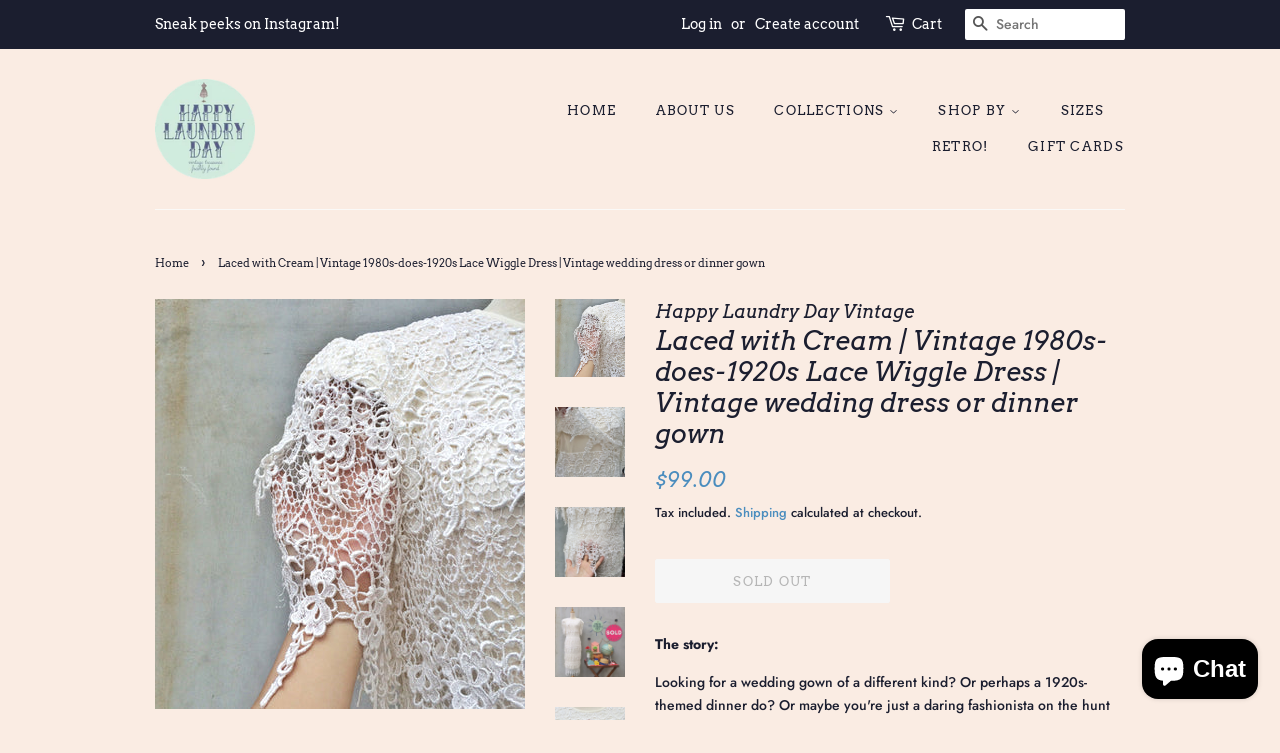

--- FILE ---
content_type: text/html; charset=utf-8
request_url: https://shophappylaundryday.com/products/laced-with-cream-vintage-1980s-does-1920s-lace-wiggle-dress-vintage-wedding-dress-or-dinner-gown
body_size: 19568
content:
<!doctype html>
<html class="no-js">
<head>

  <!-- Basic page needs ================================================== -->
  <meta charset="utf-8">
  <meta http-equiv="X-UA-Compatible" content="IE=edge,chrome=1">

  
  <link rel="shortcut icon" href="//shophappylaundryday.com/cdn/shop/files/HLD_Logo__8Feb19_32x32.png?v=1614290974" type="image/png" />
  

  <!-- Title and description ================================================== -->
  <title>
  Laced with Cream | Vintage 1980s-does-1920s Lace Wiggle Dress | Vintag &ndash; Happy Laundry Day Vintage 
  </title>

  
  <meta name="description" content="The story:Looking for a wedding gown of a different kind? Or perhaps a 1920s-themed dinner do? Or maybe you&#39;re just a daring fashionista on the hunt for that next thing to style and blog about? This awesome boutique quality lace-fringe 1980s-does-1920s wiggle dress in layered lace is simply too awesome for words! It ha">
  

  <!-- Social meta ================================================== -->
  <!-- /snippets/social-meta-tags.liquid -->




<meta property="og:site_name" content="Happy Laundry Day Vintage ">
<meta property="og:url" content="https://shophappylaundryday.com/products/laced-with-cream-vintage-1980s-does-1920s-lace-wiggle-dress-vintage-wedding-dress-or-dinner-gown">
<meta property="og:title" content="Laced with Cream | Vintage 1980s-does-1920s Lace Wiggle Dress | Vintage wedding dress or dinner gown">
<meta property="og:type" content="product">
<meta property="og:description" content="The story:Looking for a wedding gown of a different kind? Or perhaps a 1920s-themed dinner do? Or maybe you&#39;re just a daring fashionista on the hunt for that next thing to style and blog about? This awesome boutique quality lace-fringe 1980s-does-1920s wiggle dress in layered lace is simply too awesome for words! It ha">

  <meta property="og:price:amount" content="99.00">
  <meta property="og:price:currency" content="SGD">

<meta property="og:image" content="http://shophappylaundryday.com/cdn/shop/products/145540-6faca516f023405e80d379afd91cdee4_1200x1200.jpg?v=1571752185"><meta property="og:image" content="http://shophappylaundryday.com/cdn/shop/products/145540-c73ee4bc14f448e6bbefa5ae0f93d5b6_1200x1200.jpg?v=1571752185"><meta property="og:image" content="http://shophappylaundryday.com/cdn/shop/products/145540-c888e5c74bdf4824b12052ad43e7f4a3_1200x1200.jpg?v=1571752185">
<meta property="og:image:secure_url" content="https://shophappylaundryday.com/cdn/shop/products/145540-6faca516f023405e80d379afd91cdee4_1200x1200.jpg?v=1571752185"><meta property="og:image:secure_url" content="https://shophappylaundryday.com/cdn/shop/products/145540-c73ee4bc14f448e6bbefa5ae0f93d5b6_1200x1200.jpg?v=1571752185"><meta property="og:image:secure_url" content="https://shophappylaundryday.com/cdn/shop/products/145540-c888e5c74bdf4824b12052ad43e7f4a3_1200x1200.jpg?v=1571752185">


<meta name="twitter:card" content="summary_large_image">
<meta name="twitter:title" content="Laced with Cream | Vintage 1980s-does-1920s Lace Wiggle Dress | Vintage wedding dress or dinner gown">
<meta name="twitter:description" content="The story:Looking for a wedding gown of a different kind? Or perhaps a 1920s-themed dinner do? Or maybe you&#39;re just a daring fashionista on the hunt for that next thing to style and blog about? This awesome boutique quality lace-fringe 1980s-does-1920s wiggle dress in layered lace is simply too awesome for words! It ha">


  <!-- Helpers ================================================== -->
  <link rel="canonical" href="https://shophappylaundryday.com/products/laced-with-cream-vintage-1980s-does-1920s-lace-wiggle-dress-vintage-wedding-dress-or-dinner-gown">
  <meta name="viewport" content="width=device-width,initial-scale=1">
  <meta name="theme-color" content="#4b8dbe">

  <!-- CSS ================================================== -->
  <link href="//shophappylaundryday.com/cdn/shop/t/6/assets/timber.scss.css?v=61990758226398790451765768373" rel="stylesheet" type="text/css" media="all" />
  <link href="//shophappylaundryday.com/cdn/shop/t/6/assets/theme.scss.css?v=129759050935428123791765768373" rel="stylesheet" type="text/css" media="all" />

  <script>
    window.theme = window.theme || {};

    var theme = {
      strings: {
        addToCart: "Add to Cart",
        soldOut: "Sold Out",
        unavailable: "Unavailable",
        zoomClose: "Close (Esc)",
        zoomPrev: "Previous (Left arrow key)",
        zoomNext: "Next (Right arrow key)",
        addressError: "Error looking up that address",
        addressNoResults: "No results for that address",
        addressQueryLimit: "You have exceeded the Google API usage limit. Consider upgrading to a \u003ca href=\"https:\/\/developers.google.com\/maps\/premium\/usage-limits\"\u003ePremium Plan\u003c\/a\u003e.",
        authError: "There was a problem authenticating your Google Maps API Key."
      },
      settings: {
        // Adding some settings to allow the editor to update correctly when they are changed
        enableWideLayout: false,
        typeAccentTransform: true,
        typeAccentSpacing: true,
        baseFontSize: '14px',
        headerBaseFontSize: '26px',
        accentFontSize: '13px'
      },
      variables: {
        mediaQueryMedium: 'screen and (max-width: 768px)',
        bpSmall: false
      },
      moneyFormat: "${{amount}}"
    }

    document.documentElement.className = document.documentElement.className.replace('no-js', 'supports-js');
  </script>

  <!-- Header hook for plugins ================================================== -->
  <script>window.performance && window.performance.mark && window.performance.mark('shopify.content_for_header.start');</script><meta id="shopify-digital-wallet" name="shopify-digital-wallet" content="/6631817268/digital_wallets/dialog">
<meta name="shopify-checkout-api-token" content="74fd9f8105666dfd8f075defbfc11daf">
<meta id="in-context-paypal-metadata" data-shop-id="6631817268" data-venmo-supported="false" data-environment="production" data-locale="en_US" data-paypal-v4="true" data-currency="SGD">
<link rel="alternate" type="application/json+oembed" href="https://shophappylaundryday.com/products/laced-with-cream-vintage-1980s-does-1920s-lace-wiggle-dress-vintage-wedding-dress-or-dinner-gown.oembed">
<script async="async" src="/checkouts/internal/preloads.js?locale=en-SG"></script>
<script id="shopify-features" type="application/json">{"accessToken":"74fd9f8105666dfd8f075defbfc11daf","betas":["rich-media-storefront-analytics"],"domain":"shophappylaundryday.com","predictiveSearch":true,"shopId":6631817268,"locale":"en"}</script>
<script>var Shopify = Shopify || {};
Shopify.shop = "happy-laundry-day-vintage.myshopify.com";
Shopify.locale = "en";
Shopify.currency = {"active":"SGD","rate":"1.0"};
Shopify.country = "SG";
Shopify.theme = {"name":"Minimal","id":36287840308,"schema_name":"Minimal","schema_version":"9.0.3","theme_store_id":380,"role":"main"};
Shopify.theme.handle = "null";
Shopify.theme.style = {"id":null,"handle":null};
Shopify.cdnHost = "shophappylaundryday.com/cdn";
Shopify.routes = Shopify.routes || {};
Shopify.routes.root = "/";</script>
<script type="module">!function(o){(o.Shopify=o.Shopify||{}).modules=!0}(window);</script>
<script>!function(o){function n(){var o=[];function n(){o.push(Array.prototype.slice.apply(arguments))}return n.q=o,n}var t=o.Shopify=o.Shopify||{};t.loadFeatures=n(),t.autoloadFeatures=n()}(window);</script>
<script id="shop-js-analytics" type="application/json">{"pageType":"product"}</script>
<script defer="defer" async type="module" src="//shophappylaundryday.com/cdn/shopifycloud/shop-js/modules/v2/client.init-shop-cart-sync_BN7fPSNr.en.esm.js"></script>
<script defer="defer" async type="module" src="//shophappylaundryday.com/cdn/shopifycloud/shop-js/modules/v2/chunk.common_Cbph3Kss.esm.js"></script>
<script defer="defer" async type="module" src="//shophappylaundryday.com/cdn/shopifycloud/shop-js/modules/v2/chunk.modal_DKumMAJ1.esm.js"></script>
<script type="module">
  await import("//shophappylaundryday.com/cdn/shopifycloud/shop-js/modules/v2/client.init-shop-cart-sync_BN7fPSNr.en.esm.js");
await import("//shophappylaundryday.com/cdn/shopifycloud/shop-js/modules/v2/chunk.common_Cbph3Kss.esm.js");
await import("//shophappylaundryday.com/cdn/shopifycloud/shop-js/modules/v2/chunk.modal_DKumMAJ1.esm.js");

  window.Shopify.SignInWithShop?.initShopCartSync?.({"fedCMEnabled":true,"windoidEnabled":true});

</script>
<script id="__st">var __st={"a":6631817268,"offset":28800,"reqid":"35d68f57-f086-4ed3-b513-406157206d22-1769853520","pageurl":"shophappylaundryday.com\/products\/laced-with-cream-vintage-1980s-does-1920s-lace-wiggle-dress-vintage-wedding-dress-or-dinner-gown","u":"7749b536425f","p":"product","rtyp":"product","rid":1562826276916};</script>
<script>window.ShopifyPaypalV4VisibilityTracking = true;</script>
<script id="captcha-bootstrap">!function(){'use strict';const t='contact',e='account',n='new_comment',o=[[t,t],['blogs',n],['comments',n],[t,'customer']],c=[[e,'customer_login'],[e,'guest_login'],[e,'recover_customer_password'],[e,'create_customer']],r=t=>t.map((([t,e])=>`form[action*='/${t}']:not([data-nocaptcha='true']) input[name='form_type'][value='${e}']`)).join(','),a=t=>()=>t?[...document.querySelectorAll(t)].map((t=>t.form)):[];function s(){const t=[...o],e=r(t);return a(e)}const i='password',u='form_key',d=['recaptcha-v3-token','g-recaptcha-response','h-captcha-response',i],f=()=>{try{return window.sessionStorage}catch{return}},m='__shopify_v',_=t=>t.elements[u];function p(t,e,n=!1){try{const o=window.sessionStorage,c=JSON.parse(o.getItem(e)),{data:r}=function(t){const{data:e,action:n}=t;return t[m]||n?{data:e,action:n}:{data:t,action:n}}(c);for(const[e,n]of Object.entries(r))t.elements[e]&&(t.elements[e].value=n);n&&o.removeItem(e)}catch(o){console.error('form repopulation failed',{error:o})}}const l='form_type',E='cptcha';function T(t){t.dataset[E]=!0}const w=window,h=w.document,L='Shopify',v='ce_forms',y='captcha';let A=!1;((t,e)=>{const n=(g='f06e6c50-85a8-45c8-87d0-21a2b65856fe',I='https://cdn.shopify.com/shopifycloud/storefront-forms-hcaptcha/ce_storefront_forms_captcha_hcaptcha.v1.5.2.iife.js',D={infoText:'Protected by hCaptcha',privacyText:'Privacy',termsText:'Terms'},(t,e,n)=>{const o=w[L][v],c=o.bindForm;if(c)return c(t,g,e,D).then(n);var r;o.q.push([[t,g,e,D],n]),r=I,A||(h.body.append(Object.assign(h.createElement('script'),{id:'captcha-provider',async:!0,src:r})),A=!0)});var g,I,D;w[L]=w[L]||{},w[L][v]=w[L][v]||{},w[L][v].q=[],w[L][y]=w[L][y]||{},w[L][y].protect=function(t,e){n(t,void 0,e),T(t)},Object.freeze(w[L][y]),function(t,e,n,w,h,L){const[v,y,A,g]=function(t,e,n){const i=e?o:[],u=t?c:[],d=[...i,...u],f=r(d),m=r(i),_=r(d.filter((([t,e])=>n.includes(e))));return[a(f),a(m),a(_),s()]}(w,h,L),I=t=>{const e=t.target;return e instanceof HTMLFormElement?e:e&&e.form},D=t=>v().includes(t);t.addEventListener('submit',(t=>{const e=I(t);if(!e)return;const n=D(e)&&!e.dataset.hcaptchaBound&&!e.dataset.recaptchaBound,o=_(e),c=g().includes(e)&&(!o||!o.value);(n||c)&&t.preventDefault(),c&&!n&&(function(t){try{if(!f())return;!function(t){const e=f();if(!e)return;const n=_(t);if(!n)return;const o=n.value;o&&e.removeItem(o)}(t);const e=Array.from(Array(32),(()=>Math.random().toString(36)[2])).join('');!function(t,e){_(t)||t.append(Object.assign(document.createElement('input'),{type:'hidden',name:u})),t.elements[u].value=e}(t,e),function(t,e){const n=f();if(!n)return;const o=[...t.querySelectorAll(`input[type='${i}']`)].map((({name:t})=>t)),c=[...d,...o],r={};for(const[a,s]of new FormData(t).entries())c.includes(a)||(r[a]=s);n.setItem(e,JSON.stringify({[m]:1,action:t.action,data:r}))}(t,e)}catch(e){console.error('failed to persist form',e)}}(e),e.submit())}));const S=(t,e)=>{t&&!t.dataset[E]&&(n(t,e.some((e=>e===t))),T(t))};for(const o of['focusin','change'])t.addEventListener(o,(t=>{const e=I(t);D(e)&&S(e,y())}));const B=e.get('form_key'),M=e.get(l),P=B&&M;t.addEventListener('DOMContentLoaded',(()=>{const t=y();if(P)for(const e of t)e.elements[l].value===M&&p(e,B);[...new Set([...A(),...v().filter((t=>'true'===t.dataset.shopifyCaptcha))])].forEach((e=>S(e,t)))}))}(h,new URLSearchParams(w.location.search),n,t,e,['guest_login'])})(!0,!0)}();</script>
<script integrity="sha256-4kQ18oKyAcykRKYeNunJcIwy7WH5gtpwJnB7kiuLZ1E=" data-source-attribution="shopify.loadfeatures" defer="defer" src="//shophappylaundryday.com/cdn/shopifycloud/storefront/assets/storefront/load_feature-a0a9edcb.js" crossorigin="anonymous"></script>
<script data-source-attribution="shopify.dynamic_checkout.dynamic.init">var Shopify=Shopify||{};Shopify.PaymentButton=Shopify.PaymentButton||{isStorefrontPortableWallets:!0,init:function(){window.Shopify.PaymentButton.init=function(){};var t=document.createElement("script");t.src="https://shophappylaundryday.com/cdn/shopifycloud/portable-wallets/latest/portable-wallets.en.js",t.type="module",document.head.appendChild(t)}};
</script>
<script data-source-attribution="shopify.dynamic_checkout.buyer_consent">
  function portableWalletsHideBuyerConsent(e){var t=document.getElementById("shopify-buyer-consent"),n=document.getElementById("shopify-subscription-policy-button");t&&n&&(t.classList.add("hidden"),t.setAttribute("aria-hidden","true"),n.removeEventListener("click",e))}function portableWalletsShowBuyerConsent(e){var t=document.getElementById("shopify-buyer-consent"),n=document.getElementById("shopify-subscription-policy-button");t&&n&&(t.classList.remove("hidden"),t.removeAttribute("aria-hidden"),n.addEventListener("click",e))}window.Shopify?.PaymentButton&&(window.Shopify.PaymentButton.hideBuyerConsent=portableWalletsHideBuyerConsent,window.Shopify.PaymentButton.showBuyerConsent=portableWalletsShowBuyerConsent);
</script>
<script>
  function portableWalletsCleanup(e){e&&e.src&&console.error("Failed to load portable wallets script "+e.src);var t=document.querySelectorAll("shopify-accelerated-checkout .shopify-payment-button__skeleton, shopify-accelerated-checkout-cart .wallet-cart-button__skeleton"),e=document.getElementById("shopify-buyer-consent");for(let e=0;e<t.length;e++)t[e].remove();e&&e.remove()}function portableWalletsNotLoadedAsModule(e){e instanceof ErrorEvent&&"string"==typeof e.message&&e.message.includes("import.meta")&&"string"==typeof e.filename&&e.filename.includes("portable-wallets")&&(window.removeEventListener("error",portableWalletsNotLoadedAsModule),window.Shopify.PaymentButton.failedToLoad=e,"loading"===document.readyState?document.addEventListener("DOMContentLoaded",window.Shopify.PaymentButton.init):window.Shopify.PaymentButton.init())}window.addEventListener("error",portableWalletsNotLoadedAsModule);
</script>

<script type="module" src="https://shophappylaundryday.com/cdn/shopifycloud/portable-wallets/latest/portable-wallets.en.js" onError="portableWalletsCleanup(this)" crossorigin="anonymous"></script>
<script nomodule>
  document.addEventListener("DOMContentLoaded", portableWalletsCleanup);
</script>

<link id="shopify-accelerated-checkout-styles" rel="stylesheet" media="screen" href="https://shophappylaundryday.com/cdn/shopifycloud/portable-wallets/latest/accelerated-checkout-backwards-compat.css" crossorigin="anonymous">
<style id="shopify-accelerated-checkout-cart">
        #shopify-buyer-consent {
  margin-top: 1em;
  display: inline-block;
  width: 100%;
}

#shopify-buyer-consent.hidden {
  display: none;
}

#shopify-subscription-policy-button {
  background: none;
  border: none;
  padding: 0;
  text-decoration: underline;
  font-size: inherit;
  cursor: pointer;
}

#shopify-subscription-policy-button::before {
  box-shadow: none;
}

      </style>

<script>window.performance && window.performance.mark && window.performance.mark('shopify.content_for_header.end');</script>

  <script src="//shophappylaundryday.com/cdn/shop/t/6/assets/jquery-2.2.3.min.js?v=58211863146907186831549520976" type="text/javascript"></script>

  <script src="//shophappylaundryday.com/cdn/shop/t/6/assets/lazysizes.min.js?v=177476512571513845041549520976" async="async"></script>

  
  

<script src="https://cdn.shopify.com/extensions/e8878072-2f6b-4e89-8082-94b04320908d/inbox-1254/assets/inbox-chat-loader.js" type="text/javascript" defer="defer"></script>
<link href="https://monorail-edge.shopifysvc.com" rel="dns-prefetch">
<script>(function(){if ("sendBeacon" in navigator && "performance" in window) {try {var session_token_from_headers = performance.getEntriesByType('navigation')[0].serverTiming.find(x => x.name == '_s').description;} catch {var session_token_from_headers = undefined;}var session_cookie_matches = document.cookie.match(/_shopify_s=([^;]*)/);var session_token_from_cookie = session_cookie_matches && session_cookie_matches.length === 2 ? session_cookie_matches[1] : "";var session_token = session_token_from_headers || session_token_from_cookie || "";function handle_abandonment_event(e) {var entries = performance.getEntries().filter(function(entry) {return /monorail-edge.shopifysvc.com/.test(entry.name);});if (!window.abandonment_tracked && entries.length === 0) {window.abandonment_tracked = true;var currentMs = Date.now();var navigation_start = performance.timing.navigationStart;var payload = {shop_id: 6631817268,url: window.location.href,navigation_start,duration: currentMs - navigation_start,session_token,page_type: "product"};window.navigator.sendBeacon("https://monorail-edge.shopifysvc.com/v1/produce", JSON.stringify({schema_id: "online_store_buyer_site_abandonment/1.1",payload: payload,metadata: {event_created_at_ms: currentMs,event_sent_at_ms: currentMs}}));}}window.addEventListener('pagehide', handle_abandonment_event);}}());</script>
<script id="web-pixels-manager-setup">(function e(e,d,r,n,o){if(void 0===o&&(o={}),!Boolean(null===(a=null===(i=window.Shopify)||void 0===i?void 0:i.analytics)||void 0===a?void 0:a.replayQueue)){var i,a;window.Shopify=window.Shopify||{};var t=window.Shopify;t.analytics=t.analytics||{};var s=t.analytics;s.replayQueue=[],s.publish=function(e,d,r){return s.replayQueue.push([e,d,r]),!0};try{self.performance.mark("wpm:start")}catch(e){}var l=function(){var e={modern:/Edge?\/(1{2}[4-9]|1[2-9]\d|[2-9]\d{2}|\d{4,})\.\d+(\.\d+|)|Firefox\/(1{2}[4-9]|1[2-9]\d|[2-9]\d{2}|\d{4,})\.\d+(\.\d+|)|Chrom(ium|e)\/(9{2}|\d{3,})\.\d+(\.\d+|)|(Maci|X1{2}).+ Version\/(15\.\d+|(1[6-9]|[2-9]\d|\d{3,})\.\d+)([,.]\d+|)( \(\w+\)|)( Mobile\/\w+|) Safari\/|Chrome.+OPR\/(9{2}|\d{3,})\.\d+\.\d+|(CPU[ +]OS|iPhone[ +]OS|CPU[ +]iPhone|CPU IPhone OS|CPU iPad OS)[ +]+(15[._]\d+|(1[6-9]|[2-9]\d|\d{3,})[._]\d+)([._]\d+|)|Android:?[ /-](13[3-9]|1[4-9]\d|[2-9]\d{2}|\d{4,})(\.\d+|)(\.\d+|)|Android.+Firefox\/(13[5-9]|1[4-9]\d|[2-9]\d{2}|\d{4,})\.\d+(\.\d+|)|Android.+Chrom(ium|e)\/(13[3-9]|1[4-9]\d|[2-9]\d{2}|\d{4,})\.\d+(\.\d+|)|SamsungBrowser\/([2-9]\d|\d{3,})\.\d+/,legacy:/Edge?\/(1[6-9]|[2-9]\d|\d{3,})\.\d+(\.\d+|)|Firefox\/(5[4-9]|[6-9]\d|\d{3,})\.\d+(\.\d+|)|Chrom(ium|e)\/(5[1-9]|[6-9]\d|\d{3,})\.\d+(\.\d+|)([\d.]+$|.*Safari\/(?![\d.]+ Edge\/[\d.]+$))|(Maci|X1{2}).+ Version\/(10\.\d+|(1[1-9]|[2-9]\d|\d{3,})\.\d+)([,.]\d+|)( \(\w+\)|)( Mobile\/\w+|) Safari\/|Chrome.+OPR\/(3[89]|[4-9]\d|\d{3,})\.\d+\.\d+|(CPU[ +]OS|iPhone[ +]OS|CPU[ +]iPhone|CPU IPhone OS|CPU iPad OS)[ +]+(10[._]\d+|(1[1-9]|[2-9]\d|\d{3,})[._]\d+)([._]\d+|)|Android:?[ /-](13[3-9]|1[4-9]\d|[2-9]\d{2}|\d{4,})(\.\d+|)(\.\d+|)|Mobile Safari.+OPR\/([89]\d|\d{3,})\.\d+\.\d+|Android.+Firefox\/(13[5-9]|1[4-9]\d|[2-9]\d{2}|\d{4,})\.\d+(\.\d+|)|Android.+Chrom(ium|e)\/(13[3-9]|1[4-9]\d|[2-9]\d{2}|\d{4,})\.\d+(\.\d+|)|Android.+(UC? ?Browser|UCWEB|U3)[ /]?(15\.([5-9]|\d{2,})|(1[6-9]|[2-9]\d|\d{3,})\.\d+)\.\d+|SamsungBrowser\/(5\.\d+|([6-9]|\d{2,})\.\d+)|Android.+MQ{2}Browser\/(14(\.(9|\d{2,})|)|(1[5-9]|[2-9]\d|\d{3,})(\.\d+|))(\.\d+|)|K[Aa][Ii]OS\/(3\.\d+|([4-9]|\d{2,})\.\d+)(\.\d+|)/},d=e.modern,r=e.legacy,n=navigator.userAgent;return n.match(d)?"modern":n.match(r)?"legacy":"unknown"}(),u="modern"===l?"modern":"legacy",c=(null!=n?n:{modern:"",legacy:""})[u],f=function(e){return[e.baseUrl,"/wpm","/b",e.hashVersion,"modern"===e.buildTarget?"m":"l",".js"].join("")}({baseUrl:d,hashVersion:r,buildTarget:u}),m=function(e){var d=e.version,r=e.bundleTarget,n=e.surface,o=e.pageUrl,i=e.monorailEndpoint;return{emit:function(e){var a=e.status,t=e.errorMsg,s=(new Date).getTime(),l=JSON.stringify({metadata:{event_sent_at_ms:s},events:[{schema_id:"web_pixels_manager_load/3.1",payload:{version:d,bundle_target:r,page_url:o,status:a,surface:n,error_msg:t},metadata:{event_created_at_ms:s}}]});if(!i)return console&&console.warn&&console.warn("[Web Pixels Manager] No Monorail endpoint provided, skipping logging."),!1;try{return self.navigator.sendBeacon.bind(self.navigator)(i,l)}catch(e){}var u=new XMLHttpRequest;try{return u.open("POST",i,!0),u.setRequestHeader("Content-Type","text/plain"),u.send(l),!0}catch(e){return console&&console.warn&&console.warn("[Web Pixels Manager] Got an unhandled error while logging to Monorail."),!1}}}}({version:r,bundleTarget:l,surface:e.surface,pageUrl:self.location.href,monorailEndpoint:e.monorailEndpoint});try{o.browserTarget=l,function(e){var d=e.src,r=e.async,n=void 0===r||r,o=e.onload,i=e.onerror,a=e.sri,t=e.scriptDataAttributes,s=void 0===t?{}:t,l=document.createElement("script"),u=document.querySelector("head"),c=document.querySelector("body");if(l.async=n,l.src=d,a&&(l.integrity=a,l.crossOrigin="anonymous"),s)for(var f in s)if(Object.prototype.hasOwnProperty.call(s,f))try{l.dataset[f]=s[f]}catch(e){}if(o&&l.addEventListener("load",o),i&&l.addEventListener("error",i),u)u.appendChild(l);else{if(!c)throw new Error("Did not find a head or body element to append the script");c.appendChild(l)}}({src:f,async:!0,onload:function(){if(!function(){var e,d;return Boolean(null===(d=null===(e=window.Shopify)||void 0===e?void 0:e.analytics)||void 0===d?void 0:d.initialized)}()){var d=window.webPixelsManager.init(e)||void 0;if(d){var r=window.Shopify.analytics;r.replayQueue.forEach((function(e){var r=e[0],n=e[1],o=e[2];d.publishCustomEvent(r,n,o)})),r.replayQueue=[],r.publish=d.publishCustomEvent,r.visitor=d.visitor,r.initialized=!0}}},onerror:function(){return m.emit({status:"failed",errorMsg:"".concat(f," has failed to load")})},sri:function(e){var d=/^sha384-[A-Za-z0-9+/=]+$/;return"string"==typeof e&&d.test(e)}(c)?c:"",scriptDataAttributes:o}),m.emit({status:"loading"})}catch(e){m.emit({status:"failed",errorMsg:(null==e?void 0:e.message)||"Unknown error"})}}})({shopId: 6631817268,storefrontBaseUrl: "https://shophappylaundryday.com",extensionsBaseUrl: "https://extensions.shopifycdn.com/cdn/shopifycloud/web-pixels-manager",monorailEndpoint: "https://monorail-edge.shopifysvc.com/unstable/produce_batch",surface: "storefront-renderer",enabledBetaFlags: ["2dca8a86"],webPixelsConfigList: [{"id":"shopify-app-pixel","configuration":"{}","eventPayloadVersion":"v1","runtimeContext":"STRICT","scriptVersion":"0450","apiClientId":"shopify-pixel","type":"APP","privacyPurposes":["ANALYTICS","MARKETING"]},{"id":"shopify-custom-pixel","eventPayloadVersion":"v1","runtimeContext":"LAX","scriptVersion":"0450","apiClientId":"shopify-pixel","type":"CUSTOM","privacyPurposes":["ANALYTICS","MARKETING"]}],isMerchantRequest: false,initData: {"shop":{"name":"Happy Laundry Day Vintage ","paymentSettings":{"currencyCode":"SGD"},"myshopifyDomain":"happy-laundry-day-vintage.myshopify.com","countryCode":"SG","storefrontUrl":"https:\/\/shophappylaundryday.com"},"customer":null,"cart":null,"checkout":null,"productVariants":[{"price":{"amount":99.0,"currencyCode":"SGD"},"product":{"title":"Laced with Cream | Vintage 1980s-does-1920s Lace Wiggle Dress | Vintage wedding dress or dinner gown","vendor":"Happy Laundry Day Vintage","id":"1562826276916","untranslatedTitle":"Laced with Cream | Vintage 1980s-does-1920s Lace Wiggle Dress | Vintage wedding dress or dinner gown","url":"\/products\/laced-with-cream-vintage-1980s-does-1920s-lace-wiggle-dress-vintage-wedding-dress-or-dinner-gown","type":""},"id":"14049344028724","image":{"src":"\/\/shophappylaundryday.com\/cdn\/shop\/products\/145540-6faca516f023405e80d379afd91cdee4.jpg?v=1571752185"},"sku":"","title":"Default Title","untranslatedTitle":"Default Title"}],"purchasingCompany":null},},"https://shophappylaundryday.com/cdn","1d2a099fw23dfb22ep557258f5m7a2edbae",{"modern":"","legacy":""},{"shopId":"6631817268","storefrontBaseUrl":"https:\/\/shophappylaundryday.com","extensionBaseUrl":"https:\/\/extensions.shopifycdn.com\/cdn\/shopifycloud\/web-pixels-manager","surface":"storefront-renderer","enabledBetaFlags":"[\"2dca8a86\"]","isMerchantRequest":"false","hashVersion":"1d2a099fw23dfb22ep557258f5m7a2edbae","publish":"custom","events":"[[\"page_viewed\",{}],[\"product_viewed\",{\"productVariant\":{\"price\":{\"amount\":99.0,\"currencyCode\":\"SGD\"},\"product\":{\"title\":\"Laced with Cream | Vintage 1980s-does-1920s Lace Wiggle Dress | Vintage wedding dress or dinner gown\",\"vendor\":\"Happy Laundry Day Vintage\",\"id\":\"1562826276916\",\"untranslatedTitle\":\"Laced with Cream | Vintage 1980s-does-1920s Lace Wiggle Dress | Vintage wedding dress or dinner gown\",\"url\":\"\/products\/laced-with-cream-vintage-1980s-does-1920s-lace-wiggle-dress-vintage-wedding-dress-or-dinner-gown\",\"type\":\"\"},\"id\":\"14049344028724\",\"image\":{\"src\":\"\/\/shophappylaundryday.com\/cdn\/shop\/products\/145540-6faca516f023405e80d379afd91cdee4.jpg?v=1571752185\"},\"sku\":\"\",\"title\":\"Default Title\",\"untranslatedTitle\":\"Default Title\"}}]]"});</script><script>
  window.ShopifyAnalytics = window.ShopifyAnalytics || {};
  window.ShopifyAnalytics.meta = window.ShopifyAnalytics.meta || {};
  window.ShopifyAnalytics.meta.currency = 'SGD';
  var meta = {"product":{"id":1562826276916,"gid":"gid:\/\/shopify\/Product\/1562826276916","vendor":"Happy Laundry Day Vintage","type":"","handle":"laced-with-cream-vintage-1980s-does-1920s-lace-wiggle-dress-vintage-wedding-dress-or-dinner-gown","variants":[{"id":14049344028724,"price":9900,"name":"Laced with Cream | Vintage 1980s-does-1920s Lace Wiggle Dress | Vintage wedding dress or dinner gown","public_title":null,"sku":""}],"remote":false},"page":{"pageType":"product","resourceType":"product","resourceId":1562826276916,"requestId":"35d68f57-f086-4ed3-b513-406157206d22-1769853520"}};
  for (var attr in meta) {
    window.ShopifyAnalytics.meta[attr] = meta[attr];
  }
</script>
<script class="analytics">
  (function () {
    var customDocumentWrite = function(content) {
      var jquery = null;

      if (window.jQuery) {
        jquery = window.jQuery;
      } else if (window.Checkout && window.Checkout.$) {
        jquery = window.Checkout.$;
      }

      if (jquery) {
        jquery('body').append(content);
      }
    };

    var hasLoggedConversion = function(token) {
      if (token) {
        return document.cookie.indexOf('loggedConversion=' + token) !== -1;
      }
      return false;
    }

    var setCookieIfConversion = function(token) {
      if (token) {
        var twoMonthsFromNow = new Date(Date.now());
        twoMonthsFromNow.setMonth(twoMonthsFromNow.getMonth() + 2);

        document.cookie = 'loggedConversion=' + token + '; expires=' + twoMonthsFromNow;
      }
    }

    var trekkie = window.ShopifyAnalytics.lib = window.trekkie = window.trekkie || [];
    if (trekkie.integrations) {
      return;
    }
    trekkie.methods = [
      'identify',
      'page',
      'ready',
      'track',
      'trackForm',
      'trackLink'
    ];
    trekkie.factory = function(method) {
      return function() {
        var args = Array.prototype.slice.call(arguments);
        args.unshift(method);
        trekkie.push(args);
        return trekkie;
      };
    };
    for (var i = 0; i < trekkie.methods.length; i++) {
      var key = trekkie.methods[i];
      trekkie[key] = trekkie.factory(key);
    }
    trekkie.load = function(config) {
      trekkie.config = config || {};
      trekkie.config.initialDocumentCookie = document.cookie;
      var first = document.getElementsByTagName('script')[0];
      var script = document.createElement('script');
      script.type = 'text/javascript';
      script.onerror = function(e) {
        var scriptFallback = document.createElement('script');
        scriptFallback.type = 'text/javascript';
        scriptFallback.onerror = function(error) {
                var Monorail = {
      produce: function produce(monorailDomain, schemaId, payload) {
        var currentMs = new Date().getTime();
        var event = {
          schema_id: schemaId,
          payload: payload,
          metadata: {
            event_created_at_ms: currentMs,
            event_sent_at_ms: currentMs
          }
        };
        return Monorail.sendRequest("https://" + monorailDomain + "/v1/produce", JSON.stringify(event));
      },
      sendRequest: function sendRequest(endpointUrl, payload) {
        // Try the sendBeacon API
        if (window && window.navigator && typeof window.navigator.sendBeacon === 'function' && typeof window.Blob === 'function' && !Monorail.isIos12()) {
          var blobData = new window.Blob([payload], {
            type: 'text/plain'
          });

          if (window.navigator.sendBeacon(endpointUrl, blobData)) {
            return true;
          } // sendBeacon was not successful

        } // XHR beacon

        var xhr = new XMLHttpRequest();

        try {
          xhr.open('POST', endpointUrl);
          xhr.setRequestHeader('Content-Type', 'text/plain');
          xhr.send(payload);
        } catch (e) {
          console.log(e);
        }

        return false;
      },
      isIos12: function isIos12() {
        return window.navigator.userAgent.lastIndexOf('iPhone; CPU iPhone OS 12_') !== -1 || window.navigator.userAgent.lastIndexOf('iPad; CPU OS 12_') !== -1;
      }
    };
    Monorail.produce('monorail-edge.shopifysvc.com',
      'trekkie_storefront_load_errors/1.1',
      {shop_id: 6631817268,
      theme_id: 36287840308,
      app_name: "storefront",
      context_url: window.location.href,
      source_url: "//shophappylaundryday.com/cdn/s/trekkie.storefront.c59ea00e0474b293ae6629561379568a2d7c4bba.min.js"});

        };
        scriptFallback.async = true;
        scriptFallback.src = '//shophappylaundryday.com/cdn/s/trekkie.storefront.c59ea00e0474b293ae6629561379568a2d7c4bba.min.js';
        first.parentNode.insertBefore(scriptFallback, first);
      };
      script.async = true;
      script.src = '//shophappylaundryday.com/cdn/s/trekkie.storefront.c59ea00e0474b293ae6629561379568a2d7c4bba.min.js';
      first.parentNode.insertBefore(script, first);
    };
    trekkie.load(
      {"Trekkie":{"appName":"storefront","development":false,"defaultAttributes":{"shopId":6631817268,"isMerchantRequest":null,"themeId":36287840308,"themeCityHash":"17446704356868579732","contentLanguage":"en","currency":"SGD","eventMetadataId":"0d1b4c9c-895a-4b72-841c-e4a361ecca68"},"isServerSideCookieWritingEnabled":true,"monorailRegion":"shop_domain","enabledBetaFlags":["65f19447","b5387b81"]},"Session Attribution":{},"S2S":{"facebookCapiEnabled":false,"source":"trekkie-storefront-renderer","apiClientId":580111}}
    );

    var loaded = false;
    trekkie.ready(function() {
      if (loaded) return;
      loaded = true;

      window.ShopifyAnalytics.lib = window.trekkie;

      var originalDocumentWrite = document.write;
      document.write = customDocumentWrite;
      try { window.ShopifyAnalytics.merchantGoogleAnalytics.call(this); } catch(error) {};
      document.write = originalDocumentWrite;

      window.ShopifyAnalytics.lib.page(null,{"pageType":"product","resourceType":"product","resourceId":1562826276916,"requestId":"35d68f57-f086-4ed3-b513-406157206d22-1769853520","shopifyEmitted":true});

      var match = window.location.pathname.match(/checkouts\/(.+)\/(thank_you|post_purchase)/)
      var token = match? match[1]: undefined;
      if (!hasLoggedConversion(token)) {
        setCookieIfConversion(token);
        window.ShopifyAnalytics.lib.track("Viewed Product",{"currency":"SGD","variantId":14049344028724,"productId":1562826276916,"productGid":"gid:\/\/shopify\/Product\/1562826276916","name":"Laced with Cream | Vintage 1980s-does-1920s Lace Wiggle Dress | Vintage wedding dress or dinner gown","price":"99.00","sku":"","brand":"Happy Laundry Day Vintage","variant":null,"category":"","nonInteraction":true,"remote":false},undefined,undefined,{"shopifyEmitted":true});
      window.ShopifyAnalytics.lib.track("monorail:\/\/trekkie_storefront_viewed_product\/1.1",{"currency":"SGD","variantId":14049344028724,"productId":1562826276916,"productGid":"gid:\/\/shopify\/Product\/1562826276916","name":"Laced with Cream | Vintage 1980s-does-1920s Lace Wiggle Dress | Vintage wedding dress or dinner gown","price":"99.00","sku":"","brand":"Happy Laundry Day Vintage","variant":null,"category":"","nonInteraction":true,"remote":false,"referer":"https:\/\/shophappylaundryday.com\/products\/laced-with-cream-vintage-1980s-does-1920s-lace-wiggle-dress-vintage-wedding-dress-or-dinner-gown"});
      }
    });


        var eventsListenerScript = document.createElement('script');
        eventsListenerScript.async = true;
        eventsListenerScript.src = "//shophappylaundryday.com/cdn/shopifycloud/storefront/assets/shop_events_listener-3da45d37.js";
        document.getElementsByTagName('head')[0].appendChild(eventsListenerScript);

})();</script>
<script
  defer
  src="https://shophappylaundryday.com/cdn/shopifycloud/perf-kit/shopify-perf-kit-3.1.0.min.js"
  data-application="storefront-renderer"
  data-shop-id="6631817268"
  data-render-region="gcp-us-central1"
  data-page-type="product"
  data-theme-instance-id="36287840308"
  data-theme-name="Minimal"
  data-theme-version="9.0.3"
  data-monorail-region="shop_domain"
  data-resource-timing-sampling-rate="10"
  data-shs="true"
  data-shs-beacon="true"
  data-shs-export-with-fetch="true"
  data-shs-logs-sample-rate="1"
  data-shs-beacon-endpoint="https://shophappylaundryday.com/api/collect"
></script>
</head>

<body id="laced-with-cream-vintage-1980s-does-1920s-lace-wiggle-dress-vintag" class="template-product" >

  <div id="shopify-section-header" class="shopify-section"><style>
  .logo__image-wrapper {
    max-width: 100px;
  }
  /*================= If logo is above navigation ================== */
  

  /*============ If logo is on the same line as navigation ============ */
  
    .site-header .grid--full {
      border-bottom: 1px solid #faf9f7;
      padding-bottom: 30px;
    }
  


  
    @media screen and (min-width: 769px) {
      .site-nav {
        text-align: right!important;
      }
    }
  
</style>

<div data-section-id="header" data-section-type="header-section">
  <div class="header-bar">
    <div class="wrapper medium-down--hide">
      <div class="post-large--display-table">

        
          <div class="header-bar__left post-large--display-table-cell">

            

            

            
              <div class="header-bar__module header-bar__message">
                
                  <a href="https://instagram.com/happylaundryday">
                
                  Sneak peeks on Instagram!
                
                  </a>
                
              </div>
            

          </div>
        

        <div class="header-bar__right post-large--display-table-cell">

          
            <ul class="header-bar__module header-bar__module--list">
              
                <li>
                  <a href="/account/login" id="customer_login_link">Log in</a>
                </li>
                <li>or</li>
                <li>
                  <a href="/account/register" id="customer_register_link">Create account</a>
                </li>
              
            </ul>
          

          <div class="header-bar__module">
            <span class="header-bar__sep" aria-hidden="true"></span>
            <a href="/cart" class="cart-page-link">
              <span class="icon icon-cart header-bar__cart-icon" aria-hidden="true"></span>
            </a>
          </div>

          <div class="header-bar__module">
            <a href="/cart" class="cart-page-link">
              Cart
              <span class="cart-count header-bar__cart-count hidden-count">0</span>
            </a>
          </div>

          
            
              <div class="header-bar__module header-bar__search">
                


  <form action="/search" method="get" class="header-bar__search-form clearfix" role="search">
    
    <button type="submit" class="btn btn--search icon-fallback-text header-bar__search-submit">
      <span class="icon icon-search" aria-hidden="true"></span>
      <span class="fallback-text">Search</span>
    </button>
    <input type="search" name="q" value="" aria-label="Search" class="header-bar__search-input" placeholder="Search">
  </form>


              </div>
            
          

        </div>
      </div>
    </div>

    <div class="wrapper post-large--hide announcement-bar--mobile">
      
        
          <a href="https://instagram.com/happylaundryday">
        
          <span>Sneak peeks on Instagram!</span>
        
          </a>
        
      
    </div>

    <div class="wrapper post-large--hide">
      
        <button type="button" class="mobile-nav-trigger" id="MobileNavTrigger" aria-controls="MobileNav" aria-expanded="false">
          <span class="icon icon-hamburger" aria-hidden="true"></span>
          Menu
        </button>
      
      <a href="/cart" class="cart-page-link mobile-cart-page-link">
        <span class="icon icon-cart header-bar__cart-icon" aria-hidden="true"></span>
        Cart <span class="cart-count hidden-count">0</span>
      </a>
    </div>
    <nav role="navigation">
  <ul id="MobileNav" class="mobile-nav post-large--hide">
    
      
        <li class="mobile-nav__link">
          <a
            href="/"
            class="mobile-nav"
            >
            Home
          </a>
        </li>
      
    
      
        <li class="mobile-nav__link">
          <a
            href="/pages/about-us"
            class="mobile-nav"
            >
            About us 
          </a>
        </li>
      
    
      
        
        <li class="mobile-nav__link" aria-haspopup="true">
          <a
            href="#"
            class="mobile-nav__sublist-trigger"
            aria-controls="MobileNav-Parent-3"
            aria-expanded="false">
            Collections
            <span class="icon-fallback-text mobile-nav__sublist-expand" aria-hidden="true">
  <span class="icon icon-plus" aria-hidden="true"></span>
  <span class="fallback-text">+</span>
</span>
<span class="icon-fallback-text mobile-nav__sublist-contract" aria-hidden="true">
  <span class="icon icon-minus" aria-hidden="true"></span>
  <span class="fallback-text">-</span>
</span>

          </a>
          <ul
            id="MobileNav-Parent-3"
            class="mobile-nav__sublist">
            
            
              
                <li class="mobile-nav__sublist-link">
                  <a
                    href="/collections/must-haves/Must-Have"
                    >
                    Must-Have
                  </a>
                </li>
              
            
              
                <li class="mobile-nav__sublist-link">
                  <a
                    href="/collections/sale"
                    >
                    Sale 
                  </a>
                </li>
              
            
              
                <li class="mobile-nav__sublist-link">
                  <a
                    href="/collections/sold"
                    >
                    Sold 
                  </a>
                </li>
              
            
              
                
                <li class="mobile-nav__sublist-link">
                  <a
                    href="/collections/dress"
                    class="mobile-nav__sublist-trigger"
                    aria-controls="MobileNav-Child-3-4"
                    aria-expanded="false"
                    >
                    Dress
                    <span class="icon-fallback-text mobile-nav__sublist-expand" aria-hidden="true">
  <span class="icon icon-plus" aria-hidden="true"></span>
  <span class="fallback-text">+</span>
</span>
<span class="icon-fallback-text mobile-nav__sublist-contract" aria-hidden="true">
  <span class="icon icon-minus" aria-hidden="true"></span>
  <span class="fallback-text">-</span>
</span>

                  </a>
                  <ul
                    id="MobileNav-Child-3-4"
                    class="mobile-nav__sublist mobile-nav__sublist--grandchilds">
                    
                      <li class="mobile-nav__sublist-link">
                        <a
                          href="/collections/dress"
                          >
                          All Dresses
                        </a>
                      </li>
                    
                      <li class="mobile-nav__sublist-link">
                        <a
                          href="/collections/maxi-dresses"
                          >
                          Maxi Dress
                        </a>
                      </li>
                    
                      <li class="mobile-nav__sublist-link">
                        <a
                          href="/collections/midi-dresses"
                          >
                          Midi Dress
                        </a>
                      </li>
                    
                      <li class="mobile-nav__sublist-link">
                        <a
                          href="/collections/short-dress"
                          >
                          Short Dress
                        </a>
                      </li>
                    
                  </ul>
                </li>
              
            
              
                
                <li class="mobile-nav__sublist-link">
                  <a
                    href="/collections/tops"
                    class="mobile-nav__sublist-trigger"
                    aria-controls="MobileNav-Child-3-5"
                    aria-expanded="false"
                    >
                    Tops 
                    <span class="icon-fallback-text mobile-nav__sublist-expand" aria-hidden="true">
  <span class="icon icon-plus" aria-hidden="true"></span>
  <span class="fallback-text">+</span>
</span>
<span class="icon-fallback-text mobile-nav__sublist-contract" aria-hidden="true">
  <span class="icon icon-minus" aria-hidden="true"></span>
  <span class="fallback-text">-</span>
</span>

                  </a>
                  <ul
                    id="MobileNav-Child-3-5"
                    class="mobile-nav__sublist mobile-nav__sublist--grandchilds">
                    
                      <li class="mobile-nav__sublist-link">
                        <a
                          href="/collections/sweaters-cardigans"
                          >
                          Sweater &amp; Cardigan
                        </a>
                      </li>
                    
                      <li class="mobile-nav__sublist-link">
                        <a
                          href="/collections/summer-tops"
                          >
                          Summer Tops 
                        </a>
                      </li>
                    
                      <li class="mobile-nav__sublist-link">
                        <a
                          href="/collections/jackets-kimonos"
                          >
                          Jacket &amp; Kimono
                        </a>
                      </li>
                    
                      <li class="mobile-nav__sublist-link">
                        <a
                          href="/collections/blouse-shirt"
                          >
                          Blouse &amp; shirt 
                        </a>
                      </li>
                    
                  </ul>
                </li>
              
            
              
                
                <li class="mobile-nav__sublist-link">
                  <a
                    href="/collections/bottoms"
                    class="mobile-nav__sublist-trigger"
                    aria-controls="MobileNav-Child-3-6"
                    aria-expanded="false"
                    >
                    Bottoms 
                    <span class="icon-fallback-text mobile-nav__sublist-expand" aria-hidden="true">
  <span class="icon icon-plus" aria-hidden="true"></span>
  <span class="fallback-text">+</span>
</span>
<span class="icon-fallback-text mobile-nav__sublist-contract" aria-hidden="true">
  <span class="icon icon-minus" aria-hidden="true"></span>
  <span class="fallback-text">-</span>
</span>

                  </a>
                  <ul
                    id="MobileNav-Child-3-6"
                    class="mobile-nav__sublist mobile-nav__sublist--grandchilds">
                    
                      <li class="mobile-nav__sublist-link">
                        <a
                          href="/collections/culottes"
                          >
                          Culotte
                        </a>
                      </li>
                    
                      <li class="mobile-nav__sublist-link">
                        <a
                          href="/collections/skirts"
                          >
                          Skirt
                        </a>
                      </li>
                    
                  </ul>
                </li>
              
            
              
                
                <li class="mobile-nav__sublist-link">
                  <a
                    href="/collections/dresses"
                    class="mobile-nav__sublist-trigger"
                    aria-controls="MobileNav-Child-3-7"
                    aria-expanded="false"
                    >
                    One-piece
                    <span class="icon-fallback-text mobile-nav__sublist-expand" aria-hidden="true">
  <span class="icon icon-plus" aria-hidden="true"></span>
  <span class="fallback-text">+</span>
</span>
<span class="icon-fallback-text mobile-nav__sublist-contract" aria-hidden="true">
  <span class="icon icon-minus" aria-hidden="true"></span>
  <span class="fallback-text">-</span>
</span>

                  </a>
                  <ul
                    id="MobileNav-Child-3-7"
                    class="mobile-nav__sublist mobile-nav__sublist--grandchilds">
                    
                      <li class="mobile-nav__sublist-link">
                        <a
                          href="/collections/jumpsuits"
                          >
                          Jumpsuit
                        </a>
                      </li>
                    
                      <li class="mobile-nav__sublist-link">
                        <a
                          href="/collections/rompers"
                          >
                          Romper
                        </a>
                      </li>
                    
                  </ul>
                </li>
              
            
              
                
                <li class="mobile-nav__sublist-link">
                  <a
                    href="/collections/accessories"
                    class="mobile-nav__sublist-trigger"
                    aria-controls="MobileNav-Child-3-8"
                    aria-expanded="false"
                    >
                    Accessories
                    <span class="icon-fallback-text mobile-nav__sublist-expand" aria-hidden="true">
  <span class="icon icon-plus" aria-hidden="true"></span>
  <span class="fallback-text">+</span>
</span>
<span class="icon-fallback-text mobile-nav__sublist-contract" aria-hidden="true">
  <span class="icon icon-minus" aria-hidden="true"></span>
  <span class="fallback-text">-</span>
</span>

                  </a>
                  <ul
                    id="MobileNav-Child-3-8"
                    class="mobile-nav__sublist mobile-nav__sublist--grandchilds">
                    
                      <li class="mobile-nav__sublist-link">
                        <a
                          href="/collections/brooches"
                          >
                          Brooch 
                        </a>
                      </li>
                    
                      <li class="mobile-nav__sublist-link">
                        <a
                          href="/collections/bags"
                          >
                          Bag
                        </a>
                      </li>
                    
                      <li class="mobile-nav__sublist-link">
                        <a
                          href="/collections/shoes"
                          >
                          Accessories
                        </a>
                      </li>
                    
                      <li class="mobile-nav__sublist-link">
                        <a
                          href="/collections/necklace"
                          >
                          Necklace
                        </a>
                      </li>
                    
                      <li class="mobile-nav__sublist-link">
                        <a
                          href="/collections/earrings"
                          >
                          Earrings 
                        </a>
                      </li>
                    
                  </ul>
                </li>
              
            
          </ul>
        </li>
      
    
      
        
        <li class="mobile-nav__link" aria-haspopup="true">
          <a
            href="#"
            class="mobile-nav__sublist-trigger"
            aria-controls="MobileNav-Parent-4"
            aria-expanded="false">
            Shop by  
            <span class="icon-fallback-text mobile-nav__sublist-expand" aria-hidden="true">
  <span class="icon icon-plus" aria-hidden="true"></span>
  <span class="fallback-text">+</span>
</span>
<span class="icon-fallback-text mobile-nav__sublist-contract" aria-hidden="true">
  <span class="icon icon-minus" aria-hidden="true"></span>
  <span class="fallback-text">-</span>
</span>

          </a>
          <ul
            id="MobileNav-Parent-4"
            class="mobile-nav__sublist">
            
            
              
                
                <li class="mobile-nav__sublist-link">
                  <a
                    href="#"
                    class="mobile-nav__sublist-trigger"
                    aria-controls="MobileNav-Child-4-1"
                    aria-expanded="false"
                    >
                    Shop by Color 
                    <span class="icon-fallback-text mobile-nav__sublist-expand" aria-hidden="true">
  <span class="icon icon-plus" aria-hidden="true"></span>
  <span class="fallback-text">+</span>
</span>
<span class="icon-fallback-text mobile-nav__sublist-contract" aria-hidden="true">
  <span class="icon icon-minus" aria-hidden="true"></span>
  <span class="fallback-text">-</span>
</span>

                  </a>
                  <ul
                    id="MobileNav-Child-4-1"
                    class="mobile-nav__sublist mobile-nav__sublist--grandchilds">
                    
                      <li class="mobile-nav__sublist-link">
                        <a
                          href="/collections/yellow-orange"
                          >
                          Warm 
                        </a>
                      </li>
                    
                      <li class="mobile-nav__sublist-link">
                        <a
                          href="/collections/green"
                          >
                          Cool 
                        </a>
                      </li>
                    
                      <li class="mobile-nav__sublist-link">
                        <a
                          href="/collections/indigo"
                          >
                          Indigo 
                        </a>
                      </li>
                    
                      <li class="mobile-nav__sublist-link">
                        <a
                          href="/collections/black-white"
                          >
                          Black &amp; White 
                        </a>
                      </li>
                    
                      <li class="mobile-nav__sublist-link">
                        <a
                          href="/collections/neutral"
                          >
                          Neutral 
                        </a>
                      </li>
                    
                      <li class="mobile-nav__sublist-link">
                        <a
                          href="/collections/multi-color"
                          >
                          Multi
                        </a>
                      </li>
                    
                  </ul>
                </li>
              
            
              
                
                <li class="mobile-nav__sublist-link">
                  <a
                    href="#"
                    class="mobile-nav__sublist-trigger"
                    aria-controls="MobileNav-Child-4-2"
                    aria-expanded="false"
                    >
                    Shop by Size
                    <span class="icon-fallback-text mobile-nav__sublist-expand" aria-hidden="true">
  <span class="icon icon-plus" aria-hidden="true"></span>
  <span class="fallback-text">+</span>
</span>
<span class="icon-fallback-text mobile-nav__sublist-contract" aria-hidden="true">
  <span class="icon icon-minus" aria-hidden="true"></span>
  <span class="fallback-text">-</span>
</span>

                  </a>
                  <ul
                    id="MobileNav-Child-4-2"
                    class="mobile-nav__sublist mobile-nav__sublist--grandchilds">
                    
                      <li class="mobile-nav__sublist-link">
                        <a
                          href="/collections/xs-s"
                          >
                          XS - S 
                        </a>
                      </li>
                    
                      <li class="mobile-nav__sublist-link">
                        <a
                          href="/collections/s-m"
                          >
                          S - M 
                        </a>
                      </li>
                    
                      <li class="mobile-nav__sublist-link">
                        <a
                          href="/collections/m-l"
                          >
                          M - L 
                        </a>
                      </li>
                    
                      <li class="mobile-nav__sublist-link">
                        <a
                          href="/collections/l-xl"
                          >
                          L - XL
                        </a>
                      </li>
                    
                  </ul>
                </li>
              
            
          </ul>
        </li>
      
    
      
        <li class="mobile-nav__link">
          <a
            href="/pages/sizing-chart"
            class="mobile-nav"
            >
            Sizes
          </a>
        </li>
      
    
      
        <li class="mobile-nav__link">
          <a
            href="/pages/payment-shipping"
            class="mobile-nav"
            >
            Retro!
          </a>
        </li>
      
    
      
        <li class="mobile-nav__link">
          <a
            href="/products/10-happy-laundry-day-gift-card"
            class="mobile-nav"
            >
            Gift cards
          </a>
        </li>
      
    

    
      
        <li class="mobile-nav__link">
          <a href="/account/login" id="customer_login_link">Log in</a>
        </li>
        <li class="mobile-nav__link">
          <a href="/account/register" id="customer_register_link">Create account</a>
        </li>
      
    

    <li class="mobile-nav__link">
      
        <div class="header-bar__module header-bar__search">
          


  <form action="/search" method="get" class="header-bar__search-form clearfix" role="search">
    
    <button type="submit" class="btn btn--search icon-fallback-text header-bar__search-submit">
      <span class="icon icon-search" aria-hidden="true"></span>
      <span class="fallback-text">Search</span>
    </button>
    <input type="search" name="q" value="" aria-label="Search" class="header-bar__search-input" placeholder="Search">
  </form>


        </div>
      
    </li>
  </ul>
</nav>

  </div>

  <header class="site-header" role="banner">
    <div class="wrapper">

      
        <div class="grid--full post-large--display-table">
          <div class="grid__item post-large--one-third post-large--display-table-cell">
            
              <div class="h1 site-header__logo" itemscope itemtype="http://schema.org/Organization">
            
              
                <noscript>
                  
                  <div class="logo__image-wrapper">
                    <img src="//shophappylaundryday.com/cdn/shop/files/HLD_Logo__8Feb19_100x.png?v=1614290974" alt="Happy Laundry Day Vintage " />
                  </div>
                </noscript>
                <div class="logo__image-wrapper supports-js">
                  <a href="/" itemprop="url" style="padding-top:100.0%;">
                    
                    <img class="logo__image lazyload"
                         src="//shophappylaundryday.com/cdn/shop/files/HLD_Logo__8Feb19_300x300.png?v=1614290974"
                         data-src="//shophappylaundryday.com/cdn/shop/files/HLD_Logo__8Feb19_{width}x.png?v=1614290974"
                         data-widths="[120, 180, 360, 540, 720, 900, 1080, 1296, 1512, 1728, 1944, 2048]"
                         data-aspectratio="1.0"
                         data-sizes="auto"
                         alt="Happy Laundry Day Vintage "
                         itemprop="logo">
                  </a>
                </div>
              
            
              </div>
            
          </div>
          <div class="grid__item post-large--two-thirds post-large--display-table-cell medium-down--hide">
            
<nav>
  <ul class="site-nav" id="AccessibleNav">
    
      
        <li>
          <a
            href="/"
            class="site-nav__link"
            data-meganav-type="child"
            >
              Home
          </a>
        </li>
      
    
      
        <li>
          <a
            href="/pages/about-us"
            class="site-nav__link"
            data-meganav-type="child"
            >
              About us 
          </a>
        </li>
      
    
      
      
        <li 
          class="site-nav--has-dropdown "
          aria-haspopup="true">
          <a
            href="#"
            class="site-nav__link"
            data-meganav-type="parent"
            aria-controls="MenuParent-3"
            aria-expanded="false"
            >
              Collections
              <span class="icon icon-arrow-down" aria-hidden="true"></span>
          </a>
          <ul
            id="MenuParent-3"
            class="site-nav__dropdown site-nav--has-grandchildren"
            data-meganav-dropdown>
            
              
                <li>
                  <a
                    href="/collections/must-haves/Must-Have"
                    class="site-nav__link"
                    data-meganav-type="child"
                    
                    tabindex="-1">
                      Must-Have
                  </a>
                </li>
              
            
              
                <li>
                  <a
                    href="/collections/sale"
                    class="site-nav__link"
                    data-meganav-type="child"
                    
                    tabindex="-1">
                      Sale 
                  </a>
                </li>
              
            
              
                <li>
                  <a
                    href="/collections/sold"
                    class="site-nav__link"
                    data-meganav-type="child"
                    
                    tabindex="-1">
                      Sold 
                  </a>
                </li>
              
            
              
              
                <li
                  class="site-nav--has-dropdown site-nav--has-dropdown-grandchild "
                  aria-haspopup="true">
                  <a
                    href="/collections/dress"
                    class="site-nav__link"
                    aria-controls="MenuChildren-3-4"
                    data-meganav-type="parent"
                    
                    tabindex="-1">
                      Dress
                      <span class="icon icon-arrow-down" aria-hidden="true"></span>
                  </a>
                  <ul
                    id="MenuChildren-3-4"
                    class="site-nav__dropdown-grandchild"
                    data-meganav-dropdown>
                    
                      <li>
                        <a 
                          href="/collections/dress"
                          class="site-nav__link"
                          data-meganav-type="child"
                          
                          tabindex="-1">
                            All Dresses
                          </a>
                      </li>
                    
                      <li>
                        <a 
                          href="/collections/maxi-dresses"
                          class="site-nav__link"
                          data-meganav-type="child"
                          
                          tabindex="-1">
                            Maxi Dress
                          </a>
                      </li>
                    
                      <li>
                        <a 
                          href="/collections/midi-dresses"
                          class="site-nav__link"
                          data-meganav-type="child"
                          
                          tabindex="-1">
                            Midi Dress
                          </a>
                      </li>
                    
                      <li>
                        <a 
                          href="/collections/short-dress"
                          class="site-nav__link"
                          data-meganav-type="child"
                          
                          tabindex="-1">
                            Short Dress
                          </a>
                      </li>
                    
                  </ul>
                </li>
              
            
              
              
                <li
                  class="site-nav--has-dropdown site-nav--has-dropdown-grandchild "
                  aria-haspopup="true">
                  <a
                    href="/collections/tops"
                    class="site-nav__link"
                    aria-controls="MenuChildren-3-5"
                    data-meganav-type="parent"
                    
                    tabindex="-1">
                      Tops 
                      <span class="icon icon-arrow-down" aria-hidden="true"></span>
                  </a>
                  <ul
                    id="MenuChildren-3-5"
                    class="site-nav__dropdown-grandchild"
                    data-meganav-dropdown>
                    
                      <li>
                        <a 
                          href="/collections/sweaters-cardigans"
                          class="site-nav__link"
                          data-meganav-type="child"
                          
                          tabindex="-1">
                            Sweater &amp; Cardigan
                          </a>
                      </li>
                    
                      <li>
                        <a 
                          href="/collections/summer-tops"
                          class="site-nav__link"
                          data-meganav-type="child"
                          
                          tabindex="-1">
                            Summer Tops 
                          </a>
                      </li>
                    
                      <li>
                        <a 
                          href="/collections/jackets-kimonos"
                          class="site-nav__link"
                          data-meganav-type="child"
                          
                          tabindex="-1">
                            Jacket &amp; Kimono
                          </a>
                      </li>
                    
                      <li>
                        <a 
                          href="/collections/blouse-shirt"
                          class="site-nav__link"
                          data-meganav-type="child"
                          
                          tabindex="-1">
                            Blouse &amp; shirt 
                          </a>
                      </li>
                    
                  </ul>
                </li>
              
            
              
              
                <li
                  class="site-nav--has-dropdown site-nav--has-dropdown-grandchild "
                  aria-haspopup="true">
                  <a
                    href="/collections/bottoms"
                    class="site-nav__link"
                    aria-controls="MenuChildren-3-6"
                    data-meganav-type="parent"
                    
                    tabindex="-1">
                      Bottoms 
                      <span class="icon icon-arrow-down" aria-hidden="true"></span>
                  </a>
                  <ul
                    id="MenuChildren-3-6"
                    class="site-nav__dropdown-grandchild"
                    data-meganav-dropdown>
                    
                      <li>
                        <a 
                          href="/collections/culottes"
                          class="site-nav__link"
                          data-meganav-type="child"
                          
                          tabindex="-1">
                            Culotte
                          </a>
                      </li>
                    
                      <li>
                        <a 
                          href="/collections/skirts"
                          class="site-nav__link"
                          data-meganav-type="child"
                          
                          tabindex="-1">
                            Skirt
                          </a>
                      </li>
                    
                  </ul>
                </li>
              
            
              
              
                <li
                  class="site-nav--has-dropdown site-nav--has-dropdown-grandchild "
                  aria-haspopup="true">
                  <a
                    href="/collections/dresses"
                    class="site-nav__link"
                    aria-controls="MenuChildren-3-7"
                    data-meganav-type="parent"
                    
                    tabindex="-1">
                      One-piece
                      <span class="icon icon-arrow-down" aria-hidden="true"></span>
                  </a>
                  <ul
                    id="MenuChildren-3-7"
                    class="site-nav__dropdown-grandchild"
                    data-meganav-dropdown>
                    
                      <li>
                        <a 
                          href="/collections/jumpsuits"
                          class="site-nav__link"
                          data-meganav-type="child"
                          
                          tabindex="-1">
                            Jumpsuit
                          </a>
                      </li>
                    
                      <li>
                        <a 
                          href="/collections/rompers"
                          class="site-nav__link"
                          data-meganav-type="child"
                          
                          tabindex="-1">
                            Romper
                          </a>
                      </li>
                    
                  </ul>
                </li>
              
            
              
              
                <li
                  class="site-nav--has-dropdown site-nav--has-dropdown-grandchild "
                  aria-haspopup="true">
                  <a
                    href="/collections/accessories"
                    class="site-nav__link"
                    aria-controls="MenuChildren-3-8"
                    data-meganav-type="parent"
                    
                    tabindex="-1">
                      Accessories
                      <span class="icon icon-arrow-down" aria-hidden="true"></span>
                  </a>
                  <ul
                    id="MenuChildren-3-8"
                    class="site-nav__dropdown-grandchild"
                    data-meganav-dropdown>
                    
                      <li>
                        <a 
                          href="/collections/brooches"
                          class="site-nav__link"
                          data-meganav-type="child"
                          
                          tabindex="-1">
                            Brooch 
                          </a>
                      </li>
                    
                      <li>
                        <a 
                          href="/collections/bags"
                          class="site-nav__link"
                          data-meganav-type="child"
                          
                          tabindex="-1">
                            Bag
                          </a>
                      </li>
                    
                      <li>
                        <a 
                          href="/collections/shoes"
                          class="site-nav__link"
                          data-meganav-type="child"
                          
                          tabindex="-1">
                            Accessories
                          </a>
                      </li>
                    
                      <li>
                        <a 
                          href="/collections/necklace"
                          class="site-nav__link"
                          data-meganav-type="child"
                          
                          tabindex="-1">
                            Necklace
                          </a>
                      </li>
                    
                      <li>
                        <a 
                          href="/collections/earrings"
                          class="site-nav__link"
                          data-meganav-type="child"
                          
                          tabindex="-1">
                            Earrings 
                          </a>
                      </li>
                    
                  </ul>
                </li>
              
            
          </ul>
        </li>
      
    
      
      
        <li 
          class="site-nav--has-dropdown "
          aria-haspopup="true">
          <a
            href="#"
            class="site-nav__link"
            data-meganav-type="parent"
            aria-controls="MenuParent-4"
            aria-expanded="false"
            >
              Shop by  
              <span class="icon icon-arrow-down" aria-hidden="true"></span>
          </a>
          <ul
            id="MenuParent-4"
            class="site-nav__dropdown site-nav--has-grandchildren"
            data-meganav-dropdown>
            
              
              
                <li
                  class="site-nav--has-dropdown site-nav--has-dropdown-grandchild "
                  aria-haspopup="true">
                  <a
                    href="#"
                    class="site-nav__link"
                    aria-controls="MenuChildren-4-1"
                    data-meganav-type="parent"
                    
                    tabindex="-1">
                      Shop by Color 
                      <span class="icon icon-arrow-down" aria-hidden="true"></span>
                  </a>
                  <ul
                    id="MenuChildren-4-1"
                    class="site-nav__dropdown-grandchild"
                    data-meganav-dropdown>
                    
                      <li>
                        <a 
                          href="/collections/yellow-orange"
                          class="site-nav__link"
                          data-meganav-type="child"
                          
                          tabindex="-1">
                            Warm 
                          </a>
                      </li>
                    
                      <li>
                        <a 
                          href="/collections/green"
                          class="site-nav__link"
                          data-meganav-type="child"
                          
                          tabindex="-1">
                            Cool 
                          </a>
                      </li>
                    
                      <li>
                        <a 
                          href="/collections/indigo"
                          class="site-nav__link"
                          data-meganav-type="child"
                          
                          tabindex="-1">
                            Indigo 
                          </a>
                      </li>
                    
                      <li>
                        <a 
                          href="/collections/black-white"
                          class="site-nav__link"
                          data-meganav-type="child"
                          
                          tabindex="-1">
                            Black &amp; White 
                          </a>
                      </li>
                    
                      <li>
                        <a 
                          href="/collections/neutral"
                          class="site-nav__link"
                          data-meganav-type="child"
                          
                          tabindex="-1">
                            Neutral 
                          </a>
                      </li>
                    
                      <li>
                        <a 
                          href="/collections/multi-color"
                          class="site-nav__link"
                          data-meganav-type="child"
                          
                          tabindex="-1">
                            Multi
                          </a>
                      </li>
                    
                  </ul>
                </li>
              
            
              
              
                <li
                  class="site-nav--has-dropdown site-nav--has-dropdown-grandchild "
                  aria-haspopup="true">
                  <a
                    href="#"
                    class="site-nav__link"
                    aria-controls="MenuChildren-4-2"
                    data-meganav-type="parent"
                    
                    tabindex="-1">
                      Shop by Size
                      <span class="icon icon-arrow-down" aria-hidden="true"></span>
                  </a>
                  <ul
                    id="MenuChildren-4-2"
                    class="site-nav__dropdown-grandchild"
                    data-meganav-dropdown>
                    
                      <li>
                        <a 
                          href="/collections/xs-s"
                          class="site-nav__link"
                          data-meganav-type="child"
                          
                          tabindex="-1">
                            XS - S 
                          </a>
                      </li>
                    
                      <li>
                        <a 
                          href="/collections/s-m"
                          class="site-nav__link"
                          data-meganav-type="child"
                          
                          tabindex="-1">
                            S - M 
                          </a>
                      </li>
                    
                      <li>
                        <a 
                          href="/collections/m-l"
                          class="site-nav__link"
                          data-meganav-type="child"
                          
                          tabindex="-1">
                            M - L 
                          </a>
                      </li>
                    
                      <li>
                        <a 
                          href="/collections/l-xl"
                          class="site-nav__link"
                          data-meganav-type="child"
                          
                          tabindex="-1">
                            L - XL
                          </a>
                      </li>
                    
                  </ul>
                </li>
              
            
          </ul>
        </li>
      
    
      
        <li>
          <a
            href="/pages/sizing-chart"
            class="site-nav__link"
            data-meganav-type="child"
            >
              Sizes
          </a>
        </li>
      
    
      
        <li>
          <a
            href="/pages/payment-shipping"
            class="site-nav__link"
            data-meganav-type="child"
            >
              Retro!
          </a>
        </li>
      
    
      
        <li>
          <a
            href="/products/10-happy-laundry-day-gift-card"
            class="site-nav__link"
            data-meganav-type="child"
            >
              Gift cards
          </a>
        </li>
      
    
  </ul>
</nav>

          </div>
        </div>
      

    </div>
  </header>
</div>



</div>

  <main class="wrapper main-content" role="main">
    <div class="grid">
        <div class="grid__item">
          

<div id="shopify-section-product-template" class="shopify-section"><div itemscope itemtype="http://schema.org/Product" id="ProductSection" data-section-id="product-template" data-section-type="product-template" data-image-zoom-type="lightbox" data-related-enabled="true" data-show-extra-tab="false" data-extra-tab-content="" data-enable-history-state="true">

  

  

  <meta itemprop="url" content="https://shophappylaundryday.com/products/laced-with-cream-vintage-1980s-does-1920s-lace-wiggle-dress-vintage-wedding-dress-or-dinner-gown">
  <meta itemprop="image" content="//shophappylaundryday.com/cdn/shop/products/145540-6faca516f023405e80d379afd91cdee4_grande.jpg?v=1571752185">

  <div class="section-header section-header--breadcrumb">
    

<nav class="breadcrumb" role="navigation" aria-label="breadcrumbs">
  <a href="/" title="Back to the frontpage">Home</a>

  

    
    <span aria-hidden="true" class="breadcrumb__sep">&rsaquo;</span>
    <span>Laced with Cream | Vintage 1980s-does-1920s Lace Wiggle Dress | Vintage wedding dress or dinner gown</span>

  
</nav>


  </div>

  <div class="product-single">
    <div class="grid product-single__hero">
      <div class="grid__item post-large--one-half">

        

          <div class="grid">

            <div class="grid__item four-fifths product-single__photos" id="ProductPhoto">
              

              
                
                
<style>
  

  #ProductImage-4339275595828 {
    max-width: 923.8312471024572px;
    max-height: 1024px;
  }
  #ProductImageWrapper-4339275595828 {
    max-width: 923.8312471024572px;
  }
</style>


                <div id="ProductImageWrapper-4339275595828" class="product-single__image-wrapper supports-js zoom-lightbox" data-image-id="4339275595828">
                  <div style="padding-top:110.84275436793423%;">
                    <img id="ProductImage-4339275595828"
                         class="product-single__image lazyload"
                         src="//shophappylaundryday.com/cdn/shop/products/145540-6faca516f023405e80d379afd91cdee4_300x300.jpg?v=1571752185"
                         data-src="//shophappylaundryday.com/cdn/shop/products/145540-6faca516f023405e80d379afd91cdee4_{width}x.jpg?v=1571752185"
                         data-widths="[180, 370, 540, 740, 900, 1080, 1296, 1512, 1728, 2048]"
                         data-aspectratio="0.9021789522484933"
                         data-sizes="auto"
                         
                         alt="Laced with Cream | Vintage 1980s-does-1920s Lace Wiggle Dress | Vintage wedding dress or dinner gown">
                  </div>
                </div>
              
                
                
<style>
  

  #ProductImage-4339275726900 {
    max-width: 700px;
    max-height: 700.0px;
  }
  #ProductImageWrapper-4339275726900 {
    max-width: 700px;
  }
</style>


                <div id="ProductImageWrapper-4339275726900" class="product-single__image-wrapper supports-js hide zoom-lightbox" data-image-id="4339275726900">
                  <div style="padding-top:100.0%;">
                    <img id="ProductImage-4339275726900"
                         class="product-single__image lazyload lazypreload"
                         
                         data-src="//shophappylaundryday.com/cdn/shop/products/145540-c73ee4bc14f448e6bbefa5ae0f93d5b6_{width}x.jpg?v=1571752185"
                         data-widths="[180, 370, 540, 740, 900, 1080, 1296, 1512, 1728, 2048]"
                         data-aspectratio="1.0"
                         data-sizes="auto"
                         
                         alt="Laced with Cream | Vintage 1980s-does-1920s Lace Wiggle Dress | Vintage wedding dress or dinner gown">
                  </div>
                </div>
              
                
                
<style>
  

  #ProductImage-4339277365300 {
    max-width: 700px;
    max-height: 700.0px;
  }
  #ProductImageWrapper-4339277365300 {
    max-width: 700px;
  }
</style>


                <div id="ProductImageWrapper-4339277365300" class="product-single__image-wrapper supports-js hide zoom-lightbox" data-image-id="4339277365300">
                  <div style="padding-top:100.0%;">
                    <img id="ProductImage-4339277365300"
                         class="product-single__image lazyload lazypreload"
                         
                         data-src="//shophappylaundryday.com/cdn/shop/products/145540-c888e5c74bdf4824b12052ad43e7f4a3_{width}x.jpg?v=1571752185"
                         data-widths="[180, 370, 540, 740, 900, 1080, 1296, 1512, 1728, 2048]"
                         data-aspectratio="1.0"
                         data-sizes="auto"
                         
                         alt="Laced with Cream | Vintage 1980s-does-1920s Lace Wiggle Dress | Vintage wedding dress or dinner gown">
                  </div>
                </div>
              
                
                
<style>
  

  #ProductImage-4339281657908 {
    max-width: 700px;
    max-height: 700.0px;
  }
  #ProductImageWrapper-4339281657908 {
    max-width: 700px;
  }
</style>


                <div id="ProductImageWrapper-4339281657908" class="product-single__image-wrapper supports-js hide zoom-lightbox" data-image-id="4339281657908">
                  <div style="padding-top:100.0%;">
                    <img id="ProductImage-4339281657908"
                         class="product-single__image lazyload lazypreload"
                         
                         data-src="//shophappylaundryday.com/cdn/shop/products/145540-aa1399a6239e4fcd926b1c9c4e9b5e92_{width}x.jpg?v=1571752185"
                         data-widths="[180, 370, 540, 740, 900, 1080, 1296, 1512, 1728, 2048]"
                         data-aspectratio="1.0"
                         data-sizes="auto"
                         
                         alt="Laced with Cream | Vintage 1980s-does-1920s Lace Wiggle Dress | Vintage wedding dress or dinner gown">
                  </div>
                </div>
              
                
                
<style>
  

  #ProductImage-4339281821748 {
    max-width: 700px;
    max-height: 700.0px;
  }
  #ProductImageWrapper-4339281821748 {
    max-width: 700px;
  }
</style>


                <div id="ProductImageWrapper-4339281821748" class="product-single__image-wrapper supports-js hide zoom-lightbox" data-image-id="4339281821748">
                  <div style="padding-top:100.0%;">
                    <img id="ProductImage-4339281821748"
                         class="product-single__image lazyload lazypreload"
                         
                         data-src="//shophappylaundryday.com/cdn/shop/products/145540-fac81f38f4cd4fc8b6d5447857253436_{width}x.jpg?v=1571752185"
                         data-widths="[180, 370, 540, 740, 900, 1080, 1296, 1512, 1728, 2048]"
                         data-aspectratio="1.0"
                         data-sizes="auto"
                         
                         alt="Laced with Cream | Vintage 1980s-does-1920s Lace Wiggle Dress | Vintage wedding dress or dinner gown">
                  </div>
                </div>
              
                
                
<style>
  

  #ProductImage-4339281887284 {
    max-width: 700px;
    max-height: 700.0px;
  }
  #ProductImageWrapper-4339281887284 {
    max-width: 700px;
  }
</style>


                <div id="ProductImageWrapper-4339281887284" class="product-single__image-wrapper supports-js hide zoom-lightbox" data-image-id="4339281887284">
                  <div style="padding-top:100.0%;">
                    <img id="ProductImage-4339281887284"
                         class="product-single__image lazyload lazypreload"
                         
                         data-src="//shophappylaundryday.com/cdn/shop/products/145540-935f3386de0541bc8daeb5eec12a4cf0_{width}x.jpg?v=1571752185"
                         data-widths="[180, 370, 540, 740, 900, 1080, 1296, 1512, 1728, 2048]"
                         data-aspectratio="1.0"
                         data-sizes="auto"
                         
                         alt="Laced with Cream | Vintage 1980s-does-1920s Lace Wiggle Dress | Vintage wedding dress or dinner gown">
                  </div>
                </div>
              
                
                
<style>
  

  #ProductImage-4339282051124 {
    max-width: 700px;
    max-height: 700.0px;
  }
  #ProductImageWrapper-4339282051124 {
    max-width: 700px;
  }
</style>


                <div id="ProductImageWrapper-4339282051124" class="product-single__image-wrapper supports-js hide zoom-lightbox" data-image-id="4339282051124">
                  <div style="padding-top:100.0%;">
                    <img id="ProductImage-4339282051124"
                         class="product-single__image lazyload lazypreload"
                         
                         data-src="//shophappylaundryday.com/cdn/shop/products/145540-520f97d8154e46af8816371b897ff31e_{width}x.jpg?v=1571752185"
                         data-widths="[180, 370, 540, 740, 900, 1080, 1296, 1512, 1728, 2048]"
                         data-aspectratio="1.0"
                         data-sizes="auto"
                         
                         alt="Laced with Cream | Vintage 1980s-does-1920s Lace Wiggle Dress | Vintage wedding dress or dinner gown">
                  </div>
                </div>
              

              <noscript>
                <img src="//shophappylaundryday.com/cdn/shop/products/145540-6faca516f023405e80d379afd91cdee4_1024x1024@2x.jpg?v=1571752185" alt="Laced with Cream | Vintage 1980s-does-1920s Lace Wiggle Dress | Vintage wedding dress or dinner gown">
              </noscript>
            </div>

            <div class="grid__item one-fifth">

              <ul class="grid product-single__thumbnails" id="ProductThumbs">
                
                  <li class="grid__item">
                    <a data-image-id="4339275595828" href="//shophappylaundryday.com/cdn/shop/products/145540-6faca516f023405e80d379afd91cdee4_1024x1024.jpg?v=1571752185" class="product-single__thumbnail">
                      <img src="//shophappylaundryday.com/cdn/shop/products/145540-6faca516f023405e80d379afd91cdee4_grande.jpg?v=1571752185" alt="Laced with Cream | Vintage 1980s-does-1920s Lace Wiggle Dress | Vintage wedding dress or dinner gown">
                    </a>
                  </li>
                
                  <li class="grid__item">
                    <a data-image-id="4339275726900" href="//shophappylaundryday.com/cdn/shop/products/145540-c73ee4bc14f448e6bbefa5ae0f93d5b6_1024x1024.jpg?v=1571752185" class="product-single__thumbnail">
                      <img src="//shophappylaundryday.com/cdn/shop/products/145540-c73ee4bc14f448e6bbefa5ae0f93d5b6_grande.jpg?v=1571752185" alt="Laced with Cream | Vintage 1980s-does-1920s Lace Wiggle Dress | Vintage wedding dress or dinner gown">
                    </a>
                  </li>
                
                  <li class="grid__item">
                    <a data-image-id="4339277365300" href="//shophappylaundryday.com/cdn/shop/products/145540-c888e5c74bdf4824b12052ad43e7f4a3_1024x1024.jpg?v=1571752185" class="product-single__thumbnail">
                      <img src="//shophappylaundryday.com/cdn/shop/products/145540-c888e5c74bdf4824b12052ad43e7f4a3_grande.jpg?v=1571752185" alt="Laced with Cream | Vintage 1980s-does-1920s Lace Wiggle Dress | Vintage wedding dress or dinner gown">
                    </a>
                  </li>
                
                  <li class="grid__item">
                    <a data-image-id="4339281657908" href="//shophappylaundryday.com/cdn/shop/products/145540-aa1399a6239e4fcd926b1c9c4e9b5e92_1024x1024.jpg?v=1571752185" class="product-single__thumbnail">
                      <img src="//shophappylaundryday.com/cdn/shop/products/145540-aa1399a6239e4fcd926b1c9c4e9b5e92_grande.jpg?v=1571752185" alt="Laced with Cream | Vintage 1980s-does-1920s Lace Wiggle Dress | Vintage wedding dress or dinner gown">
                    </a>
                  </li>
                
                  <li class="grid__item">
                    <a data-image-id="4339281821748" href="//shophappylaundryday.com/cdn/shop/products/145540-fac81f38f4cd4fc8b6d5447857253436_1024x1024.jpg?v=1571752185" class="product-single__thumbnail">
                      <img src="//shophappylaundryday.com/cdn/shop/products/145540-fac81f38f4cd4fc8b6d5447857253436_grande.jpg?v=1571752185" alt="Laced with Cream | Vintage 1980s-does-1920s Lace Wiggle Dress | Vintage wedding dress or dinner gown">
                    </a>
                  </li>
                
                  <li class="grid__item">
                    <a data-image-id="4339281887284" href="//shophappylaundryday.com/cdn/shop/products/145540-935f3386de0541bc8daeb5eec12a4cf0_1024x1024.jpg?v=1571752185" class="product-single__thumbnail">
                      <img src="//shophappylaundryday.com/cdn/shop/products/145540-935f3386de0541bc8daeb5eec12a4cf0_grande.jpg?v=1571752185" alt="Laced with Cream | Vintage 1980s-does-1920s Lace Wiggle Dress | Vintage wedding dress or dinner gown">
                    </a>
                  </li>
                
                  <li class="grid__item">
                    <a data-image-id="4339282051124" href="//shophappylaundryday.com/cdn/shop/products/145540-520f97d8154e46af8816371b897ff31e_1024x1024.jpg?v=1571752185" class="product-single__thumbnail">
                      <img src="//shophappylaundryday.com/cdn/shop/products/145540-520f97d8154e46af8816371b897ff31e_grande.jpg?v=1571752185" alt="Laced with Cream | Vintage 1980s-does-1920s Lace Wiggle Dress | Vintage wedding dress or dinner gown">
                    </a>
                  </li>
                
              </ul>

            </div>

          </div>

        

        
        <ul class="gallery" class="hidden">
          
          <li data-image-id="4339275595828" class="gallery__item" data-mfp-src="//shophappylaundryday.com/cdn/shop/products/145540-6faca516f023405e80d379afd91cdee4_1024x1024@2x.jpg?v=1571752185"></li>
          
          <li data-image-id="4339275726900" class="gallery__item" data-mfp-src="//shophappylaundryday.com/cdn/shop/products/145540-c73ee4bc14f448e6bbefa5ae0f93d5b6_1024x1024@2x.jpg?v=1571752185"></li>
          
          <li data-image-id="4339277365300" class="gallery__item" data-mfp-src="//shophappylaundryday.com/cdn/shop/products/145540-c888e5c74bdf4824b12052ad43e7f4a3_1024x1024@2x.jpg?v=1571752185"></li>
          
          <li data-image-id="4339281657908" class="gallery__item" data-mfp-src="//shophappylaundryday.com/cdn/shop/products/145540-aa1399a6239e4fcd926b1c9c4e9b5e92_1024x1024@2x.jpg?v=1571752185"></li>
          
          <li data-image-id="4339281821748" class="gallery__item" data-mfp-src="//shophappylaundryday.com/cdn/shop/products/145540-fac81f38f4cd4fc8b6d5447857253436_1024x1024@2x.jpg?v=1571752185"></li>
          
          <li data-image-id="4339281887284" class="gallery__item" data-mfp-src="//shophappylaundryday.com/cdn/shop/products/145540-935f3386de0541bc8daeb5eec12a4cf0_1024x1024@2x.jpg?v=1571752185"></li>
          
          <li data-image-id="4339282051124" class="gallery__item" data-mfp-src="//shophappylaundryday.com/cdn/shop/products/145540-520f97d8154e46af8816371b897ff31e_1024x1024@2x.jpg?v=1571752185"></li>
          
        </ul>
        

      </div>
      <div class="grid__item post-large--one-half">
        
          <span class="h3" itemprop="brand">Happy Laundry Day Vintage</span>
        
        <h1 itemprop="name">Laced with Cream | Vintage 1980s-does-1920s Lace Wiggle Dress | Vintage wedding dress or dinner gown</h1>

        <div itemprop="offers" itemscope itemtype="http://schema.org/Offer">
          

          <meta itemprop="priceCurrency" content="SGD">
          <link itemprop="availability" href="http://schema.org/OutOfStock">

          <div class="product-single__prices product-single__prices--policy-enabled">
            <span id="PriceA11y" class="visually-hidden">Regular price</span>
            <span id="ProductPrice" class="product-single__price" itemprop="price" content="99.0">
              $99.00
            </span>

            
              <span id="ComparePriceA11y" class="visually-hidden" aria-hidden="true">Sale price</span>
              <s id="ComparePrice" class="product-single__sale-price hide">
                $0.00
              </s>
            
          </div><div class="product-single__policies product__policies--no-dropdowns rte">Tax included.
<a href="/policies/shipping-policy">Shipping</a> calculated at checkout.
</div><form method="post" action="/cart/add" id="product_form_1562826276916" accept-charset="UTF-8" class="product-form--wide" enctype="multipart/form-data"><input type="hidden" name="form_type" value="product" /><input type="hidden" name="utf8" value="✓" />
            <select name="id" id="ProductSelect-product-template" class="product-single__variants">
              
                
                  <option disabled="disabled">
                    Default Title - Sold Out
                  </option>
                
              
            </select>

            <div class="product-single__quantity is-hidden">
              <label for="Quantity">Quantity</label>
              <input type="number" id="Quantity" name="quantity" value="1" min="1" class="quantity-selector">
            </div>

            <button type="submit" name="add" id="AddToCart" class="btn btn--wide btn--secondary">
              <span id="AddToCartText">Add to Cart</span>
            </button>
            
              <div data-shopify="payment-button" class="shopify-payment-button"> <shopify-accelerated-checkout recommended="{&quot;supports_subs&quot;:false,&quot;supports_def_opts&quot;:false,&quot;name&quot;:&quot;paypal&quot;,&quot;wallet_params&quot;:{&quot;shopId&quot;:6631817268,&quot;countryCode&quot;:&quot;SG&quot;,&quot;merchantName&quot;:&quot;Happy Laundry Day Vintage &quot;,&quot;phoneRequired&quot;:false,&quot;companyRequired&quot;:false,&quot;shippingType&quot;:&quot;shipping&quot;,&quot;shopifyPaymentsEnabled&quot;:false,&quot;hasManagedSellingPlanState&quot;:null,&quot;requiresBillingAgreement&quot;:false,&quot;merchantId&quot;:&quot;LPPS3SC7TV3Z4&quot;,&quot;sdkUrl&quot;:&quot;https://www.paypal.com/sdk/js?components=buttons\u0026commit=false\u0026currency=SGD\u0026locale=en_US\u0026client-id=AfUEYT7nO4BwZQERn9Vym5TbHAG08ptiKa9gm8OARBYgoqiAJIjllRjeIMI4g294KAH1JdTnkzubt1fr\u0026merchant-id=LPPS3SC7TV3Z4\u0026intent=authorize&quot;}}" fallback="{&quot;supports_subs&quot;:true,&quot;supports_def_opts&quot;:true,&quot;name&quot;:&quot;buy_it_now&quot;,&quot;wallet_params&quot;:{}}" access-token="74fd9f8105666dfd8f075defbfc11daf" buyer-country="SG" buyer-locale="en" buyer-currency="SGD" variant-params="[{&quot;id&quot;:14049344028724,&quot;requiresShipping&quot;:true}]" shop-id="6631817268" enabled-flags="[&quot;d6d12da0&quot;]" disabled > <div class="shopify-payment-button__button" role="button" disabled aria-hidden="true" style="background-color: transparent; border: none"> <div class="shopify-payment-button__skeleton">&nbsp;</div> </div> <div class="shopify-payment-button__more-options shopify-payment-button__skeleton" role="button" disabled aria-hidden="true">&nbsp;</div> </shopify-accelerated-checkout> <small id="shopify-buyer-consent" class="hidden" aria-hidden="true" data-consent-type="subscription"> This item is a recurring or deferred purchase. By continuing, I agree to the <span id="shopify-subscription-policy-button">cancellation policy</span> and authorize you to charge my payment method at the prices, frequency and dates listed on this page until my order is fulfilled or I cancel, if permitted. </small> </div>
            
          <input type="hidden" name="product-id" value="1562826276916" /><input type="hidden" name="section-id" value="product-template" /></form>

          
            <div class="product-description rte" itemprop="description">
              <p><b>The story:</b><br></p><p>Looking for a wedding gown of a different kind? Or perhaps a 1920s-themed dinner do? Or maybe you're just a daring fashionista on the hunt for that next thing to style and blog about? </p><p>This awesome boutique quality lace-fringe 1980s-does-1920s wiggle dress in layered lace is simply too awesome for words! </p><p>It has 7 layers of lace overlapping lace and excellent seaming at the neckline. Very slight tulle shoulder padding which could be untacked or cut out. </p><p><b>Pinned?:</b> <br></p><p><b></b></p><p>No.<br></p><p><b>Measurements:</b><br>All measurements are taken with the garment laid flat. <br>Please <b><u><i>DOUBLE</i></u></b> the measurements provided to get the approximate circumference measurements. <br>Alternatively, you can take a piece of your own clothing, lay it flat, measure it and make a comparison. <br><br></p><p>Approx. Size: M - L/XL</p><p>Shoulders: 15in</p><p>Bust: Up to 18in</p><p>Waist: Up to 17in (Fabric is slightly stretchy)</p><p>Total Length: 49in  </p><p>Hips: Up to 20in (Fabric is slightly stretchy)</p><p>Sleeves: 12in (Lace with no lining)</p><p>Armhole: 9in</p><p>Material: Not stated but likely a poly/rayon mix. Looks handmade. <br>Origin: U.S.A<br>Tag:  Ann Hobbs for Cattiva<br>Lining: Fully lined (except for sleeves)<br>Transparency:  Seems opaque, but as with most vintage garments, a slip will help to keep things decent ;) <br>Condition: Excellent. </p>
            </div>
          

          
        </div>

      </div>
    </div>
  </div>

  
    





  <hr class="hr--clear hr--small">
  <div class="section-header section-header--medium">
    <h2 class="h4" class="section-header__title">More from this collection</h2>
  </div>
  <div class="grid-uniform grid-link__container">
    
    
    
      
        
          

          <div class="grid__item post-large--one-quarter medium--one-quarter small--one-half">
            











<div class=" sold-out">
  <a href="/collections/discount-except-consignment-must-haves/products/tully-vintage-1960s-1970s-turquoise-blue-multicolour-trim-tulip-sleeves-maxi-dress-with-pockets" class="grid-link">
    <span class="grid-link__image grid-link__image--product">
      
      
      <span class="grid-link__image-centered">
        
          
            
            
<style>
  

  #ProductImage-34181480513634 {
    max-width: 360.06345848757275px;
    max-height: 480px;
  }
  #ProductImageWrapper-34181480513634 {
    max-width: 360.06345848757275px;
  }
</style>

            <div id="ProductImageWrapper-34181480513634" class="product__img-wrapper supports-js">
              <div style="padding-top:133.30983433204088%;">
                <img id="ProductImage-34181480513634"
                     class="product__img lazyload"
                     src="//shophappylaundryday.com/cdn/shop/files/51AE560A-A084-421D-BB66-A4872A7A11E3_300x300.jpg?v=1768556036"
                     data-src="//shophappylaundryday.com/cdn/shop/files/51AE560A-A084-421D-BB66-A4872A7A11E3_{width}x.jpg?v=1768556036"
                     data-widths="[150, 220, 360, 470, 600, 750, 940, 1080, 1296, 1512, 1728, 2048]"
                     data-aspectratio="0.7501322051824432"
                     data-sizes="auto"
                     alt="Tully | Vintage 1960s 1970s turquoise blue multicolour trim tulip-sleeves maxi dress with pockets">
              </div>
            </div>
          
          <noscript>
            <img src="//shophappylaundryday.com/cdn/shop/files/51AE560A-A084-421D-BB66-A4872A7A11E3_large.jpg?v=1768556036" alt="Tully | Vintage 1960s 1970s turquoise blue multicolour trim tulip-sleeves maxi dress with pockets" class="product__img">
          </noscript>
        
      </span>
    </span>
    <p class="grid-link__title">Tully | Vintage 1960s 1970s turquoise blue multicolour trim tulip-sleeves maxi dress with pockets</p>
    
    
      <p class="grid-link__meta">
        
        
        
          
            <span class="visually-hidden">Regular price</span>
          
          $75.00
        
      </p>
    
  </a>
</div>

          </div>
        
      
    
      
        
          

          <div class="grid__item post-large--one-quarter medium--one-quarter small--one-half">
            











<div class=" sold-out">
  <a href="/collections/discount-except-consignment-must-haves/products/stila-vintage-1960s-paisley-retro-print-pleated-skirt" class="grid-link">
    <span class="grid-link__image grid-link__image--product">
      
      
      <span class="grid-link__image-centered">
        
          
            
            
<style>
  

  #ProductImage-34129717854306 {
    max-width: 357.23754110801923px;
    max-height: 480px;
  }
  #ProductImageWrapper-34129717854306 {
    max-width: 357.23754110801923px;
  }
</style>

            <div id="ProductImageWrapper-34129717854306" class="product__img-wrapper supports-js">
              <div style="padding-top:134.36437797416724%;">
                <img id="ProductImage-34129717854306"
                     class="product__img lazyload"
                     src="//shophappylaundryday.com/cdn/shop/files/9D0E5CC8-1BDB-48AC-B619-D50A01C6D002_300x300.jpg?v=1767528856"
                     data-src="//shophappylaundryday.com/cdn/shop/files/9D0E5CC8-1BDB-48AC-B619-D50A01C6D002_{width}x.jpg?v=1767528856"
                     data-widths="[150, 220, 360, 470, 600, 750, 940, 1080, 1296, 1512, 1728, 2048]"
                     data-aspectratio="0.7442448773083734"
                     data-sizes="auto"
                     alt="Stila | Vintage 1960s paisley retro print pleated Preppy chic Dress">
              </div>
            </div>
          
          <noscript>
            <img src="//shophappylaundryday.com/cdn/shop/files/9D0E5CC8-1BDB-48AC-B619-D50A01C6D002_large.jpg?v=1767528856" alt="Stila | Vintage 1960s paisley retro print pleated Preppy chic Dress" class="product__img">
          </noscript>
        
      </span>
    </span>
    <p class="grid-link__title">Stila | Vintage 1960s paisley retro print pleated Preppy chic Dress</p>
    
    
      <p class="grid-link__meta">
        
        
        
          
            <span class="visually-hidden">Regular price</span>
          
          $63.00
        
      </p>
    
  </a>
</div>

          </div>
        
      
    
      
        
          

          <div class="grid__item post-large--one-quarter medium--one-quarter small--one-half">
            











<div class=" sold-out">
  <a href="/collections/discount-except-consignment-must-haves/products/must-have-chloe-vintage-1960s-1970s-hippie-embroidered-floral-kaftan-dress" class="grid-link">
    <span class="grid-link__image grid-link__image--product">
      
      
      <span class="grid-link__image-centered">
        
          
            
            
<style>
  

  #ProductImage-33196578177122 {
    max-width: 300px;
    max-height: 249.45848375451266px;
  }
  #ProductImageWrapper-33196578177122 {
    max-width: 300px;
  }
</style>

            <div id="ProductImageWrapper-33196578177122" class="product__img-wrapper supports-js">
              <div style="padding-top:83.15282791817089%;">
                <img id="ProductImage-33196578177122"
                     class="product__img lazyload"
                     src="//shophappylaundryday.com/cdn/shop/files/2C6B3147-F643-4FBA-81D0-53269C1EADD3_300x300.jpg?v=1756834305"
                     data-src="//shophappylaundryday.com/cdn/shop/files/2C6B3147-F643-4FBA-81D0-53269C1EADD3_{width}x.jpg?v=1756834305"
                     data-widths="[150, 220, 360, 470, 600, 750, 940, 1080, 1296, 1512, 1728, 2048]"
                     data-aspectratio="1.2026049204052098"
                     data-sizes="auto"
                     alt="Must-have | Chantelle | Vintage 1960s 1970s Hippie embroidered floral Kaftan dress">
              </div>
            </div>
          
          <noscript>
            <img src="//shophappylaundryday.com/cdn/shop/files/2C6B3147-F643-4FBA-81D0-53269C1EADD3_large.jpg?v=1756834305" alt="Must-have | Chantelle | Vintage 1960s 1970s Hippie embroidered floral Kaftan dress" class="product__img">
          </noscript>
        
      </span>
    </span>
    <p class="grid-link__title">Must-have | Chantelle | Vintage 1960s 1970s Hippie embroidered floral Kaftan dress</p>
    
    
      <p class="grid-link__meta">
        
        
        
          
            <span class="visually-hidden">Regular price</span>
          
          $75.00
        
      </p>
    
  </a>
</div>

          </div>
        
      
    
      
        
          

          <div class="grid__item post-large--one-quarter medium--one-quarter small--one-half">
            











<div class=" sold-out">
  <a href="/collections/discount-except-consignment-must-haves/products/must-have-harriet-vintage-1980s-color-spectrum-rainbow-grid-collared-blouse" class="grid-link">
    <span class="grid-link__image grid-link__image--product">
      
      
      <span class="grid-link__image-centered">
        
          
            
            
<style>
  

  #ProductImage-33175495213154 {
    max-width: 360.0627286983795px;
    max-height: 480px;
  }
  #ProductImageWrapper-33175495213154 {
    max-width: 360.0627286983795px;
  }
</style>

            <div id="ProductImageWrapper-33175495213154" class="product__img-wrapper supports-js">
              <div style="padding-top:133.31010452961675%;">
                <img id="ProductImage-33175495213154"
                     class="product__img lazyload"
                     src="//shophappylaundryday.com/cdn/shop/files/38B1BDBE-15FD-42FA-B6CC-1BFCE262E936_300x300.jpg?v=1756170638"
                     data-src="//shophappylaundryday.com/cdn/shop/files/38B1BDBE-15FD-42FA-B6CC-1BFCE262E936_{width}x.jpg?v=1756170638"
                     data-widths="[150, 220, 360, 470, 600, 750, 940, 1080, 1296, 1512, 1728, 2048]"
                     data-aspectratio="0.7501306847882906"
                     data-sizes="auto"
                     alt="Must-have | Harriet | Vintage 1980s Color Spectrum Rainbow grid Collared blouse">
              </div>
            </div>
          
          <noscript>
            <img src="//shophappylaundryday.com/cdn/shop/files/38B1BDBE-15FD-42FA-B6CC-1BFCE262E936_large.jpg?v=1756170638" alt="Must-have | Harriet | Vintage 1980s Color Spectrum Rainbow grid Collared blouse" class="product__img">
          </noscript>
        
      </span>
    </span>
    <p class="grid-link__title">Must-have | Harriet | Vintage 1980s Color Spectrum Rainbow grid Collared blouse</p>
    
    
      <p class="grid-link__meta">
        
        
        
          
            <span class="visually-hidden">Regular price</span>
          
          $55.00
        
      </p>
    
  </a>
</div>

          </div>
        
      
    
      
        
      
    
  </div>


  

</div>


  <script type="application/json" id="ProductJson-product-template">
    {"id":1562826276916,"title":"Laced with Cream | Vintage 1980s-does-1920s Lace Wiggle Dress | Vintage wedding dress or dinner gown","handle":"laced-with-cream-vintage-1980s-does-1920s-lace-wiggle-dress-vintage-wedding-dress-or-dinner-gown","description":"\u003cp\u003e\u003cb\u003eThe story:\u003c\/b\u003e\u003cbr\u003e\u003c\/p\u003e\u003cp\u003eLooking for a wedding gown of a different kind? Or perhaps a 1920s-themed dinner do? Or maybe you're just a daring fashionista on the hunt for that next thing to style and blog about? \u003c\/p\u003e\u003cp\u003eThis awesome boutique quality lace-fringe 1980s-does-1920s wiggle dress in layered lace is simply too awesome for words! \u003c\/p\u003e\u003cp\u003eIt has 7 layers of lace overlapping lace and excellent seaming at the neckline. Very slight tulle shoulder padding which could be untacked or cut out. \u003c\/p\u003e\u003cp\u003e\u003cb\u003ePinned?:\u003c\/b\u003e \u003cbr\u003e\u003c\/p\u003e\u003cp\u003e\u003cb\u003e\u003c\/b\u003e\u003c\/p\u003e\u003cp\u003eNo.\u003cbr\u003e\u003c\/p\u003e\u003cp\u003e\u003cb\u003eMeasurements:\u003c\/b\u003e\u003cbr\u003eAll measurements are taken with the garment laid flat. \u003cbr\u003ePlease \u003cb\u003e\u003cu\u003e\u003ci\u003eDOUBLE\u003c\/i\u003e\u003c\/u\u003e\u003c\/b\u003e the measurements provided to get the approximate circumference measurements. \u003cbr\u003eAlternatively, you can take a piece of your own clothing, lay it flat, measure it and make a comparison. \u003cbr\u003e\u003cbr\u003e\u003c\/p\u003e\u003cp\u003eApprox. Size: M - L\/XL\u003c\/p\u003e\u003cp\u003eShoulders: 15in\u003c\/p\u003e\u003cp\u003eBust: Up to 18in\u003c\/p\u003e\u003cp\u003eWaist: Up to 17in (Fabric is slightly stretchy)\u003c\/p\u003e\u003cp\u003eTotal Length: 49in  \u003c\/p\u003e\u003cp\u003eHips: Up to 20in (Fabric is slightly stretchy)\u003c\/p\u003e\u003cp\u003eSleeves: 12in (Lace with no lining)\u003c\/p\u003e\u003cp\u003eArmhole: 9in\u003c\/p\u003e\u003cp\u003eMaterial: Not stated but likely a poly\/rayon mix. Looks handmade. \u003cbr\u003eOrigin: U.S.A\u003cbr\u003eTag:  Ann Hobbs for Cattiva\u003cbr\u003eLining: Fully lined (except for sleeves)\u003cbr\u003eTransparency:  Seems opaque, but as with most vintage garments, a slip will help to keep things decent ;) \u003cbr\u003eCondition: Excellent. \u003c\/p\u003e","published_at":"2019-02-08T03:23:15+08:00","created_at":"2019-02-08T01:51:44+08:00","vendor":"Happy Laundry Day Vintage","type":"","tags":["import_2019_02_07_174028","sold"],"price":9900,"price_min":9900,"price_max":9900,"available":false,"price_varies":false,"compare_at_price":null,"compare_at_price_min":0,"compare_at_price_max":0,"compare_at_price_varies":false,"variants":[{"id":14049344028724,"title":"Default Title","option1":"Default Title","option2":null,"option3":null,"sku":"","requires_shipping":true,"taxable":true,"featured_image":null,"available":false,"name":"Laced with Cream | Vintage 1980s-does-1920s Lace Wiggle Dress | Vintage wedding dress or dinner gown","public_title":null,"options":["Default Title"],"price":9900,"weight":0,"compare_at_price":null,"inventory_management":"shopify","barcode":null,"requires_selling_plan":false,"selling_plan_allocations":[]}],"images":["\/\/shophappylaundryday.com\/cdn\/shop\/products\/145540-6faca516f023405e80d379afd91cdee4.jpg?v=1571752185","\/\/shophappylaundryday.com\/cdn\/shop\/products\/145540-c73ee4bc14f448e6bbefa5ae0f93d5b6.jpg?v=1571752185","\/\/shophappylaundryday.com\/cdn\/shop\/products\/145540-c888e5c74bdf4824b12052ad43e7f4a3.jpg?v=1571752185","\/\/shophappylaundryday.com\/cdn\/shop\/products\/145540-aa1399a6239e4fcd926b1c9c4e9b5e92.jpg?v=1571752185","\/\/shophappylaundryday.com\/cdn\/shop\/products\/145540-fac81f38f4cd4fc8b6d5447857253436.jpg?v=1571752185","\/\/shophappylaundryday.com\/cdn\/shop\/products\/145540-935f3386de0541bc8daeb5eec12a4cf0.jpg?v=1571752185","\/\/shophappylaundryday.com\/cdn\/shop\/products\/145540-520f97d8154e46af8816371b897ff31e.jpg?v=1571752185"],"featured_image":"\/\/shophappylaundryday.com\/cdn\/shop\/products\/145540-6faca516f023405e80d379afd91cdee4.jpg?v=1571752185","options":["Title"],"media":[{"alt":null,"id":1485310492724,"position":1,"preview_image":{"aspect_ratio":0.902,"height":2157,"width":1946,"src":"\/\/shophappylaundryday.com\/cdn\/shop\/products\/145540-6faca516f023405e80d379afd91cdee4.jpg?v=1571752185"},"aspect_ratio":0.902,"height":2157,"media_type":"image","src":"\/\/shophappylaundryday.com\/cdn\/shop\/products\/145540-6faca516f023405e80d379afd91cdee4.jpg?v=1571752185","width":1946},{"alt":null,"id":1485310689332,"position":2,"preview_image":{"aspect_ratio":1.0,"height":2244,"width":2244,"src":"\/\/shophappylaundryday.com\/cdn\/shop\/products\/145540-c73ee4bc14f448e6bbefa5ae0f93d5b6.jpg?v=1571752185"},"aspect_ratio":1.0,"height":2244,"media_type":"image","src":"\/\/shophappylaundryday.com\/cdn\/shop\/products\/145540-c73ee4bc14f448e6bbefa5ae0f93d5b6.jpg?v=1571752185","width":2244},{"alt":null,"id":1485313081396,"position":3,"preview_image":{"aspect_ratio":1.0,"height":2448,"width":2448,"src":"\/\/shophappylaundryday.com\/cdn\/shop\/products\/145540-c888e5c74bdf4824b12052ad43e7f4a3.jpg?v=1571752185"},"aspect_ratio":1.0,"height":2448,"media_type":"image","src":"\/\/shophappylaundryday.com\/cdn\/shop\/products\/145540-c888e5c74bdf4824b12052ad43e7f4a3.jpg?v=1571752185","width":2448},{"alt":null,"id":1485317439540,"position":4,"preview_image":{"aspect_ratio":1.0,"height":2448,"width":2448,"src":"\/\/shophappylaundryday.com\/cdn\/shop\/products\/145540-aa1399a6239e4fcd926b1c9c4e9b5e92.jpg?v=1571752185"},"aspect_ratio":1.0,"height":2448,"media_type":"image","src":"\/\/shophappylaundryday.com\/cdn\/shop\/products\/145540-aa1399a6239e4fcd926b1c9c4e9b5e92.jpg?v=1571752185","width":2448},{"alt":null,"id":1485317570612,"position":5,"preview_image":{"aspect_ratio":1.0,"height":2448,"width":2448,"src":"\/\/shophappylaundryday.com\/cdn\/shop\/products\/145540-fac81f38f4cd4fc8b6d5447857253436.jpg?v=1571752185"},"aspect_ratio":1.0,"height":2448,"media_type":"image","src":"\/\/shophappylaundryday.com\/cdn\/shop\/products\/145540-fac81f38f4cd4fc8b6d5447857253436.jpg?v=1571752185","width":2448},{"alt":null,"id":1485317636148,"position":6,"preview_image":{"aspect_ratio":1.0,"height":2344,"width":2344,"src":"\/\/shophappylaundryday.com\/cdn\/shop\/products\/145540-935f3386de0541bc8daeb5eec12a4cf0.jpg?v=1571752185"},"aspect_ratio":1.0,"height":2344,"media_type":"image","src":"\/\/shophappylaundryday.com\/cdn\/shop\/products\/145540-935f3386de0541bc8daeb5eec12a4cf0.jpg?v=1571752185","width":2344},{"alt":null,"id":1485317799988,"position":7,"preview_image":{"aspect_ratio":1.0,"height":2183,"width":2183,"src":"\/\/shophappylaundryday.com\/cdn\/shop\/products\/145540-520f97d8154e46af8816371b897ff31e.jpg?v=1571752185"},"aspect_ratio":1.0,"height":2183,"media_type":"image","src":"\/\/shophappylaundryday.com\/cdn\/shop\/products\/145540-520f97d8154e46af8816371b897ff31e.jpg?v=1571752185","width":2183}],"requires_selling_plan":false,"selling_plan_groups":[],"content":"\u003cp\u003e\u003cb\u003eThe story:\u003c\/b\u003e\u003cbr\u003e\u003c\/p\u003e\u003cp\u003eLooking for a wedding gown of a different kind? Or perhaps a 1920s-themed dinner do? Or maybe you're just a daring fashionista on the hunt for that next thing to style and blog about? \u003c\/p\u003e\u003cp\u003eThis awesome boutique quality lace-fringe 1980s-does-1920s wiggle dress in layered lace is simply too awesome for words! \u003c\/p\u003e\u003cp\u003eIt has 7 layers of lace overlapping lace and excellent seaming at the neckline. Very slight tulle shoulder padding which could be untacked or cut out. \u003c\/p\u003e\u003cp\u003e\u003cb\u003ePinned?:\u003c\/b\u003e \u003cbr\u003e\u003c\/p\u003e\u003cp\u003e\u003cb\u003e\u003c\/b\u003e\u003c\/p\u003e\u003cp\u003eNo.\u003cbr\u003e\u003c\/p\u003e\u003cp\u003e\u003cb\u003eMeasurements:\u003c\/b\u003e\u003cbr\u003eAll measurements are taken with the garment laid flat. \u003cbr\u003ePlease \u003cb\u003e\u003cu\u003e\u003ci\u003eDOUBLE\u003c\/i\u003e\u003c\/u\u003e\u003c\/b\u003e the measurements provided to get the approximate circumference measurements. \u003cbr\u003eAlternatively, you can take a piece of your own clothing, lay it flat, measure it and make a comparison. \u003cbr\u003e\u003cbr\u003e\u003c\/p\u003e\u003cp\u003eApprox. Size: M - L\/XL\u003c\/p\u003e\u003cp\u003eShoulders: 15in\u003c\/p\u003e\u003cp\u003eBust: Up to 18in\u003c\/p\u003e\u003cp\u003eWaist: Up to 17in (Fabric is slightly stretchy)\u003c\/p\u003e\u003cp\u003eTotal Length: 49in  \u003c\/p\u003e\u003cp\u003eHips: Up to 20in (Fabric is slightly stretchy)\u003c\/p\u003e\u003cp\u003eSleeves: 12in (Lace with no lining)\u003c\/p\u003e\u003cp\u003eArmhole: 9in\u003c\/p\u003e\u003cp\u003eMaterial: Not stated but likely a poly\/rayon mix. Looks handmade. \u003cbr\u003eOrigin: U.S.A\u003cbr\u003eTag:  Ann Hobbs for Cattiva\u003cbr\u003eLining: Fully lined (except for sleeves)\u003cbr\u003eTransparency:  Seems opaque, but as with most vintage garments, a slip will help to keep things decent ;) \u003cbr\u003eCondition: Excellent. \u003c\/p\u003e"}
  </script>





</div>

        </div>
    </div>
  </main>

  <div id="shopify-section-footer" class="shopify-section"><footer class="site-footer small--text-center" role="contentinfo">

<div class="wrapper">

  <div class="grid-uniform">

    

    

    
      
          <div class="grid__item post-large--one-third medium--one-third">
            
            <h3 class="h4">Links</h3>
            
            <ul class="site-footer__links">
              
                <li><a href="/search">Search</a></li>
              
                <li><a href="/pages/contact-us">Contact us </a></li>
              
                <li><a href="/pages/shipping-delivery">Shipping & Delivery</a></li>
              
                <li><a href="/pages/payment-method">Payment Method</a></li>
              
                <li><a href="/products/10-happy-laundry-day-gift-card">Gift cards</a></li>
              
                <li><a href="/pages/return-policy">Return Policy</a></li>
              
                <li><a href="/pages/shop-policies">Shop Policies</a></li>
              
                <li><a href="/pages/vintage-items-conditions-guide">Vintage items conditions guide</a></li>
              
            </ul>
          </div>

        
    
      
          <div class="grid__item post-large--one-third medium--one-third">
            <h3 class="h4">Follow Us</h3>
              
              <ul class="inline-list social-icons">
  
  
    <li>
      <a class="icon-fallback-text" href="https://www.facebook.com/happylaundryday" title="Happy Laundry Day Vintage  on Facebook">
        <span class="icon icon-facebook" aria-hidden="true"></span>
        <span class="fallback-text">Facebook</span>
      </a>
    </li>
  
  
  
  
    <li>
      <a class="icon-fallback-text" href="https://instagram.com/happylaundryday" title="Happy Laundry Day Vintage  on Instagram">
        <span class="icon icon-instagram" aria-hidden="true"></span>
        <span class="fallback-text">Instagram</span>
      </a>
    </li>
  
  
  
  
  
  
  
</ul>

          </div>

        
    
      
          <div class="grid__item post-large--one-third medium--one-third">
            <h3 class="h4">Newsletter</h3>
            
              <p>Sign up for the latest news, offers and styles</p>
            
            <div class="form-vertical small--hide">
  <form method="post" action="/contact#contact_form" id="contact_form" accept-charset="UTF-8" class="contact-form"><input type="hidden" name="form_type" value="customer" /><input type="hidden" name="utf8" value="✓" />
    
    
      <input type="hidden" name="contact[tags]" value="newsletter">
      <input type="email" value="" placeholder="Your email" name="contact[email]" id="Email" class="input-group-field" aria-label="Your email" autocorrect="off" autocapitalize="off">
      <input type="submit" class="btn" name="subscribe" id="subscribe" value="Subscribe">
    
  </form>
</div>
<div class="form-vertical post-large--hide large--hide medium--hide">
  <form method="post" action="/contact#contact_form" id="contact_form" accept-charset="UTF-8" class="contact-form"><input type="hidden" name="form_type" value="customer" /><input type="hidden" name="utf8" value="✓" />
    
    
      <input type="hidden" name="contact[tags]" value="newsletter">
      <div class="input-group">
        <input type="email" value="" placeholder="Your email" name="contact[email]" id="Email" class="input-group-field" aria-label="Your email" autocorrect="off" autocapitalize="off">
        <span class="input-group-btn">
          <button type="submit" class="btn" name="commit" id="subscribe">Subscribe</button>
        </span>
      </div>
    
  </form>
</div>

          </div>

      
    
  </div>

  <hr class="hr--small hr--clear">

  <div class="grid">
    <div class="grid__item text-center">
      <p class="site-footer__links">Copyright &copy; 2026, <a href="/" title="">Happy Laundry Day Vintage </a>. <a target="_blank" rel="nofollow" href="https://www.shopify.com?utm_campaign=poweredby&amp;utm_medium=shopify&amp;utm_source=onlinestore">Powered by Shopify</a></p>
    </div>
  </div>

  
    
    <div class="grid">
      <div class="grid__item text-center">
        <span class="visually-hidden">Payment icons</span>
        <ul class="inline-list payment-icons">
          
            <li>
              <svg class="icon" viewBox="0 0 38 24" xmlns="http://www.w3.org/2000/svg" width="38" height="24" role="img" aria-labelledby="pi-paypal"><title id="pi-paypal">PayPal</title><path opacity=".07" d="M35 0H3C1.3 0 0 1.3 0 3v18c0 1.7 1.4 3 3 3h32c1.7 0 3-1.3 3-3V3c0-1.7-1.4-3-3-3z"/><path fill="#fff" d="M35 1c1.1 0 2 .9 2 2v18c0 1.1-.9 2-2 2H3c-1.1 0-2-.9-2-2V3c0-1.1.9-2 2-2h32"/><path fill="#003087" d="M23.9 8.3c.2-1 0-1.7-.6-2.3-.6-.7-1.7-1-3.1-1h-4.1c-.3 0-.5.2-.6.5L14 15.6c0 .2.1.4.3.4H17l.4-3.4 1.8-2.2 4.7-2.1z"/><path fill="#3086C8" d="M23.9 8.3l-.2.2c-.5 2.8-2.2 3.8-4.6 3.8H18c-.3 0-.5.2-.6.5l-.6 3.9-.2 1c0 .2.1.4.3.4H19c.3 0 .5-.2.5-.4v-.1l.4-2.4v-.1c0-.2.3-.4.5-.4h.3c2.1 0 3.7-.8 4.1-3.2.2-1 .1-1.8-.4-2.4-.1-.5-.3-.7-.5-.8z"/><path fill="#012169" d="M23.3 8.1c-.1-.1-.2-.1-.3-.1-.1 0-.2 0-.3-.1-.3-.1-.7-.1-1.1-.1h-3c-.1 0-.2 0-.2.1-.2.1-.3.2-.3.4l-.7 4.4v.1c0-.3.3-.5.6-.5h1.3c2.5 0 4.1-1 4.6-3.8v-.2c-.1-.1-.3-.2-.5-.2h-.1z"/></svg>
            </li>
          
        </ul>
      </div>
    </div>
    
  
</div>

</footer>




</div>

  
    <script src="//shophappylaundryday.com/cdn/shopifycloud/storefront/assets/themes_support/option_selection-b017cd28.js" type="text/javascript"></script>
  

  <ul hidden>
    <li id="a11y-refresh-page-message">choosing a selection results in a full page refresh</li>
  </ul>

  <script src="//shophappylaundryday.com/cdn/shop/t/6/assets/theme.js?v=148370836661672436311549520977" type="text/javascript"></script>
<div id="shopify-block-Aajk0TllTV2lJZTdoT__15683396631634586217" class="shopify-block shopify-app-block"><script
  id="chat-button-container"
  data-horizontal-position=bottom_right
  data-vertical-position=lowest
  data-icon=chat_bubble
  data-text=chat_with_us
  data-color=#000000
  data-secondary-color=#FFFFFF
  data-ternary-color=#6A6A6A
  
    data-greeting-message=%F0%9F%91%8B+Hi%2C+message+us+with+any+questions.+We%27re+happy+to+help%21
  
  data-domain=shophappylaundryday.com
  data-shop-domain=shophappylaundryday.com
  data-external-identifier=LOGU25xVh3aX5P6MzbIUi_bLzTtnAe-91VNfiIRQoco
  
>
</script>


</div></body>
</html>
